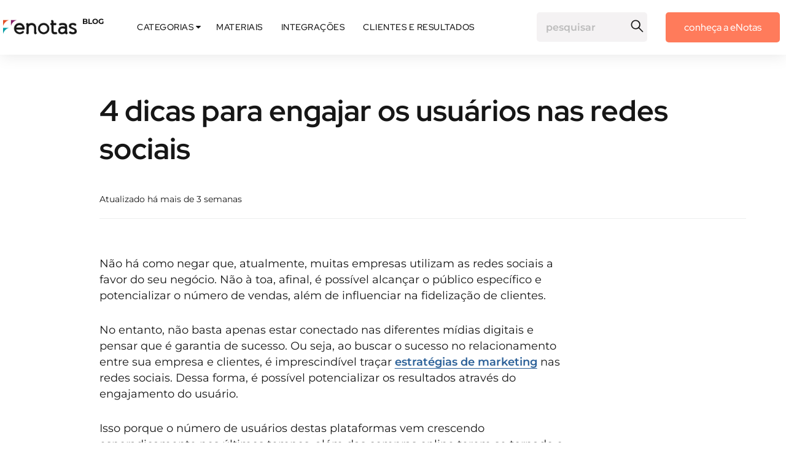

--- FILE ---
content_type: text/html
request_url: https://enotas.com.br/blog/engajar-usuarios-nas-redes-sociais/
body_size: 36845
content:



<!DOCTYPE html>
<html lang="pt-BR">

<head><meta charset="utf-8"><script>if(navigator.userAgent.match(/MSIE|Internet Explorer/i)||navigator.userAgent.match(/Trident\/7\..*?rv:11/i)){var href=document.location.href;if(!href.match(/[?&]nowprocket/)){if(href.indexOf("?")==-1){if(href.indexOf("#")==-1){document.location.href=href+"?nowprocket=1"}else{document.location.href=href.replace("#","?nowprocket=1#")}}else{if(href.indexOf("#")==-1){document.location.href=href+"&nowprocket=1"}else{document.location.href=href.replace("#","&nowprocket=1#")}}}}</script><script>(()=>{class RocketLazyLoadScripts{constructor(){this.v="2.0.3",this.userEvents=["keydown","keyup","mousedown","mouseup","mousemove","mouseover","mouseenter","mouseout","mouseleave","touchmove","touchstart","touchend","touchcancel","wheel","click","dblclick","input","visibilitychange"],this.attributeEvents=["onblur","onclick","oncontextmenu","ondblclick","onfocus","onmousedown","onmouseenter","onmouseleave","onmousemove","onmouseout","onmouseover","onmouseup","onmousewheel","onscroll","onsubmit"]}async t(){this.i(),this.o(),/iP(ad|hone)/.test(navigator.userAgent)&&this.h(),this.u(),this.l(this),this.m(),this.k(this),this.p(this),this._(),await Promise.all([this.R(),this.L()]),this.lastBreath=Date.now(),this.S(this),this.P(),this.D(),this.O(),this.M(),await this.C(this.delayedScripts.normal),await this.C(this.delayedScripts.defer),await this.C(this.delayedScripts.async),this.F("domReady"),await this.T(),await this.j(),await this.I(),this.F("windowLoad"),await this.A(),window.dispatchEvent(new Event("rocket-allScriptsLoaded")),this.everythingLoaded=!0,this.lastTouchEnd&&await new Promise((t=>setTimeout(t,500-Date.now()+this.lastTouchEnd))),this.H(),this.F("all"),this.U(),this.W()}i(){this.CSPIssue=sessionStorage.getItem("rocketCSPIssue"),document.addEventListener("securitypolicyviolation",(t=>{this.CSPIssue||"script-src-elem"!==t.violatedDirective||"data"!==t.blockedURI||(this.CSPIssue=!0,sessionStorage.setItem("rocketCSPIssue",!0))}),{isRocket:!0})}o(){window.addEventListener("pageshow",(t=>{this.persisted=t.persisted,this.realWindowLoadedFired=!0}),{isRocket:!0}),window.addEventListener("pagehide",(()=>{this.onFirstUserAction=null}),{isRocket:!0})}h(){let t;function e(e){t=e}window.addEventListener("touchstart",e,{isRocket:!0}),window.addEventListener("touchend",(function i(o){Math.abs(o.changedTouches[0].pageX-t.changedTouches[0].pageX)<10&&Math.abs(o.changedTouches[0].pageY-t.changedTouches[0].pageY)<10&&o.timeStamp-t.timeStamp<200&&(o.target.dispatchEvent(new PointerEvent("click",{target:o.target,bubbles:!0,cancelable:!0,detail:1})),event.preventDefault(),window.removeEventListener("touchstart",e,{isRocket:!0}),window.removeEventListener("touchend",i,{isRocket:!0}))}),{isRocket:!0})}q(t){this.userActionTriggered||("mousemove"!==t.type||this.firstMousemoveIgnored?"keyup"===t.type||"mouseover"===t.type||"mouseout"===t.type||(this.userActionTriggered=!0,this.onFirstUserAction&&this.onFirstUserAction()):this.firstMousemoveIgnored=!0),"click"===t.type&&t.preventDefault(),this.savedUserEvents.length>0&&(t.stopPropagation(),t.stopImmediatePropagation()),"touchstart"===this.lastEvent&&"touchend"===t.type&&(this.lastTouchEnd=Date.now()),"click"===t.type&&(this.lastTouchEnd=0),this.lastEvent=t.type,this.savedUserEvents.push(t)}u(){this.savedUserEvents=[],this.userEventHandler=this.q.bind(this),this.userEvents.forEach((t=>window.addEventListener(t,this.userEventHandler,{passive:!1,isRocket:!0})))}U(){this.userEvents.forEach((t=>window.removeEventListener(t,this.userEventHandler,{passive:!1,isRocket:!0}))),this.savedUserEvents.forEach((t=>{t.target.dispatchEvent(new window[t.constructor.name](t.type,t))}))}m(){this.eventsMutationObserver=new MutationObserver((t=>{const e="return false";for(const i of t){if("attributes"===i.type){const t=i.target.getAttribute(i.attributeName);t&&t!==e&&(i.target.setAttribute("data-rocket-"+i.attributeName,t),i.target["rocket"+i.attributeName]=new Function("event",t),i.target.setAttribute(i.attributeName,e))}"childList"===i.type&&i.addedNodes.forEach((t=>{if(t.nodeType===Node.ELEMENT_NODE)for(const i of t.attributes)this.attributeEvents.includes(i.name)&&i.value&&""!==i.value&&(t.setAttribute("data-rocket-"+i.name,i.value),t["rocket"+i.name]=new Function("event",i.value),t.setAttribute(i.name,e))}))}})),this.eventsMutationObserver.observe(document,{subtree:!0,childList:!0,attributeFilter:this.attributeEvents})}H(){this.eventsMutationObserver.disconnect(),this.attributeEvents.forEach((t=>{document.querySelectorAll("[data-rocket-"+t+"]").forEach((e=>{e.setAttribute(t,e.getAttribute("data-rocket-"+t)),e.removeAttribute("data-rocket-"+t)}))}))}k(t){Object.defineProperty(HTMLElement.prototype,"onclick",{get(){return this.rocketonclick||null},set(e){this.rocketonclick=e,this.setAttribute(t.everythingLoaded?"onclick":"data-rocket-onclick","this.rocketonclick(event)")}})}S(t){function e(e,i){let o=e[i];e[i]=null,Object.defineProperty(e,i,{get:()=>o,set(s){t.everythingLoaded?o=s:e["rocket"+i]=o=s}})}e(document,"onreadystatechange"),e(window,"onload"),e(window,"onpageshow");try{Object.defineProperty(document,"readyState",{get:()=>t.rocketReadyState,set(e){t.rocketReadyState=e},configurable:!0}),document.readyState="loading"}catch(t){console.log("WPRocket DJE readyState conflict, bypassing")}}l(t){this.originalAddEventListener=EventTarget.prototype.addEventListener,this.originalRemoveEventListener=EventTarget.prototype.removeEventListener,this.savedEventListeners=[],EventTarget.prototype.addEventListener=function(e,i,o){o&&o.isRocket||!t.B(e,this)&&!t.userEvents.includes(e)||t.B(e,this)&&!t.userActionTriggered||e.startsWith("rocket-")||t.everythingLoaded?t.originalAddEventListener.call(this,e,i,o):t.savedEventListeners.push({target:this,remove:!1,type:e,func:i,options:o})},EventTarget.prototype.removeEventListener=function(e,i,o){o&&o.isRocket||!t.B(e,this)&&!t.userEvents.includes(e)||t.B(e,this)&&!t.userActionTriggered||e.startsWith("rocket-")||t.everythingLoaded?t.originalRemoveEventListener.call(this,e,i,o):t.savedEventListeners.push({target:this,remove:!0,type:e,func:i,options:o})}}F(t){"all"===t&&(EventTarget.prototype.addEventListener=this.originalAddEventListener,EventTarget.prototype.removeEventListener=this.originalRemoveEventListener),this.savedEventListeners=this.savedEventListeners.filter((e=>{let i=e.type,o=e.target||window;return"domReady"===t&&"DOMContentLoaded"!==i&&"readystatechange"!==i||("windowLoad"===t&&"load"!==i&&"readystatechange"!==i&&"pageshow"!==i||(this.B(i,o)&&(i="rocket-"+i),e.remove?o.removeEventListener(i,e.func,e.options):o.addEventListener(i,e.func,e.options),!1))}))}p(t){let e;function i(e){return t.everythingLoaded?e:e.split(" ").map((t=>"load"===t||t.startsWith("load.")?"rocket-jquery-load":t)).join(" ")}function o(o){function s(e){const s=o.fn[e];o.fn[e]=o.fn.init.prototype[e]=function(){return this[0]===window&&t.userActionTriggered&&("string"==typeof arguments[0]||arguments[0]instanceof String?arguments[0]=i(arguments[0]):"object"==typeof arguments[0]&&Object.keys(arguments[0]).forEach((t=>{const e=arguments[0][t];delete arguments[0][t],arguments[0][i(t)]=e}))),s.apply(this,arguments),this}}if(o&&o.fn&&!t.allJQueries.includes(o)){const e={DOMContentLoaded:[],"rocket-DOMContentLoaded":[]};for(const t in e)document.addEventListener(t,(()=>{e[t].forEach((t=>t()))}),{isRocket:!0});o.fn.ready=o.fn.init.prototype.ready=function(i){function s(){parseInt(o.fn.jquery)>2?setTimeout((()=>i.bind(document)(o))):i.bind(document)(o)}return t.realDomReadyFired?!t.userActionTriggered||t.fauxDomReadyFired?s():e["rocket-DOMContentLoaded"].push(s):e.DOMContentLoaded.push(s),o([])},s("on"),s("one"),s("off"),t.allJQueries.push(o)}e=o}t.allJQueries=[],o(window.jQuery),Object.defineProperty(window,"jQuery",{get:()=>e,set(t){o(t)}})}P(){const t=new Map;document.write=document.writeln=function(e){const i=document.currentScript,o=document.createRange(),s=i.parentElement;let n=t.get(i);void 0===n&&(n=i.nextSibling,t.set(i,n));const c=document.createDocumentFragment();o.setStart(c,0),c.appendChild(o.createContextualFragment(e)),s.insertBefore(c,n)}}async R(){return new Promise((t=>{this.userActionTriggered?t():this.onFirstUserAction=t}))}async L(){return new Promise((t=>{document.addEventListener("DOMContentLoaded",(()=>{this.realDomReadyFired=!0,t()}),{isRocket:!0})}))}async I(){return this.realWindowLoadedFired?Promise.resolve():new Promise((t=>{window.addEventListener("load",t,{isRocket:!0})}))}M(){this.pendingScripts=[];this.scriptsMutationObserver=new MutationObserver((t=>{for(const e of t)e.addedNodes.forEach((t=>{"SCRIPT"!==t.tagName||t.noModule||t.isWPRocket||this.pendingScripts.push({script:t,promise:new Promise((e=>{const i=()=>{const i=this.pendingScripts.findIndex((e=>e.script===t));i>=0&&this.pendingScripts.splice(i,1),e()};t.addEventListener("load",i,{isRocket:!0}),t.addEventListener("error",i,{isRocket:!0}),setTimeout(i,1e3)}))})}))})),this.scriptsMutationObserver.observe(document,{childList:!0,subtree:!0})}async j(){await this.J(),this.pendingScripts.length?(await this.pendingScripts[0].promise,await this.j()):this.scriptsMutationObserver.disconnect()}D(){this.delayedScripts={normal:[],async:[],defer:[]},document.querySelectorAll("script[type$=rocketlazyloadscript]").forEach((t=>{t.hasAttribute("data-rocket-src")?t.hasAttribute("async")&&!1!==t.async?this.delayedScripts.async.push(t):t.hasAttribute("defer")&&!1!==t.defer||"module"===t.getAttribute("data-rocket-type")?this.delayedScripts.defer.push(t):this.delayedScripts.normal.push(t):this.delayedScripts.normal.push(t)}))}async _(){await this.L();let t=[];document.querySelectorAll("script[type$=rocketlazyloadscript][data-rocket-src]").forEach((e=>{let i=e.getAttribute("data-rocket-src");if(i&&!i.startsWith("data:")){i.startsWith("//")&&(i=location.protocol+i);try{const o=new URL(i).origin;o!==location.origin&&t.push({src:o,crossOrigin:e.crossOrigin||"module"===e.getAttribute("data-rocket-type")})}catch(t){}}})),t=[...new Map(t.map((t=>[JSON.stringify(t),t]))).values()],this.N(t,"preconnect")}async $(t){if(await this.G(),!0!==t.noModule||!("noModule"in HTMLScriptElement.prototype))return new Promise((e=>{let i;function o(){(i||t).setAttribute("data-rocket-status","executed"),e()}try{if(navigator.userAgent.includes("Firefox/")||""===navigator.vendor||this.CSPIssue)i=document.createElement("script"),[...t.attributes].forEach((t=>{let e=t.nodeName;"type"!==e&&("data-rocket-type"===e&&(e="type"),"data-rocket-src"===e&&(e="src"),i.setAttribute(e,t.nodeValue))})),t.text&&(i.text=t.text),t.nonce&&(i.nonce=t.nonce),i.hasAttribute("src")?(i.addEventListener("load",o,{isRocket:!0}),i.addEventListener("error",(()=>{i.setAttribute("data-rocket-status","failed-network"),e()}),{isRocket:!0}),setTimeout((()=>{i.isConnected||e()}),1)):(i.text=t.text,o()),i.isWPRocket=!0,t.parentNode.replaceChild(i,t);else{const i=t.getAttribute("data-rocket-type"),s=t.getAttribute("data-rocket-src");i?(t.type=i,t.removeAttribute("data-rocket-type")):t.removeAttribute("type"),t.addEventListener("load",o,{isRocket:!0}),t.addEventListener("error",(i=>{this.CSPIssue&&i.target.src.startsWith("data:")?(console.log("WPRocket: CSP fallback activated"),t.removeAttribute("src"),this.$(t).then(e)):(t.setAttribute("data-rocket-status","failed-network"),e())}),{isRocket:!0}),s?(t.fetchPriority="high",t.removeAttribute("data-rocket-src"),t.src=s):t.src="data:text/javascript;base64,"+window.btoa(unescape(encodeURIComponent(t.text)))}}catch(i){t.setAttribute("data-rocket-status","failed-transform"),e()}}));t.setAttribute("data-rocket-status","skipped")}async C(t){const e=t.shift();return e?(e.isConnected&&await this.$(e),this.C(t)):Promise.resolve()}O(){this.N([...this.delayedScripts.normal,...this.delayedScripts.defer,...this.delayedScripts.async],"preload")}N(t,e){this.trash=this.trash||[];let i=!0;var o=document.createDocumentFragment();t.forEach((t=>{const s=t.getAttribute&&t.getAttribute("data-rocket-src")||t.src;if(s&&!s.startsWith("data:")){const n=document.createElement("link");n.href=s,n.rel=e,"preconnect"!==e&&(n.as="script",n.fetchPriority=i?"high":"low"),t.getAttribute&&"module"===t.getAttribute("data-rocket-type")&&(n.crossOrigin=!0),t.crossOrigin&&(n.crossOrigin=t.crossOrigin),t.integrity&&(n.integrity=t.integrity),t.nonce&&(n.nonce=t.nonce),o.appendChild(n),this.trash.push(n),i=!1}})),document.head.appendChild(o)}W(){this.trash.forEach((t=>t.remove()))}async T(){try{document.readyState="interactive"}catch(t){}this.fauxDomReadyFired=!0;try{await this.G(),document.dispatchEvent(new Event("rocket-readystatechange")),await this.G(),document.rocketonreadystatechange&&document.rocketonreadystatechange(),await this.G(),document.dispatchEvent(new Event("rocket-DOMContentLoaded")),await this.G(),window.dispatchEvent(new Event("rocket-DOMContentLoaded"))}catch(t){console.error(t)}}async A(){try{document.readyState="complete"}catch(t){}try{await this.G(),document.dispatchEvent(new Event("rocket-readystatechange")),await this.G(),document.rocketonreadystatechange&&document.rocketonreadystatechange(),await this.G(),window.dispatchEvent(new Event("rocket-load")),await this.G(),window.rocketonload&&window.rocketonload(),await this.G(),this.allJQueries.forEach((t=>t(window).trigger("rocket-jquery-load"))),await this.G();const t=new Event("rocket-pageshow");t.persisted=this.persisted,window.dispatchEvent(t),await this.G(),window.rocketonpageshow&&window.rocketonpageshow({persisted:this.persisted})}catch(t){console.error(t)}}async G(){Date.now()-this.lastBreath>45&&(await this.J(),this.lastBreath=Date.now())}async J(){return document.hidden?new Promise((t=>setTimeout(t))):new Promise((t=>requestAnimationFrame(t)))}B(t,e){return e===document&&"readystatechange"===t||(e===document&&"DOMContentLoaded"===t||(e===window&&"DOMContentLoaded"===t||(e===window&&"load"===t||e===window&&"pageshow"===t)))}static run(){(new RocketLazyLoadScripts).t()}}RocketLazyLoadScripts.run()})();</script>
  
  
  
  <title>4 dicas para engajar os usuários nas redes sociais</title>
<link crossorigin data-rocket-preload as="font" href="https://cdnjs.cloudflare.com/ajax/libs/font-awesome/6.5.0/webfonts/fa-brands-400.woff2" rel="preload">
<link crossorigin data-rocket-preload as="font" href="https://cdnjs.cloudflare.com/ajax/libs/font-awesome/6.5.0/webfonts/fa-solid-900.woff2" rel="preload">
<link crossorigin data-rocket-preload as="font" href="https://cdnjs.cloudflare.com/ajax/libs/font-awesome/4.7.0/fonts/fontawesome-webfont.woff2?v=4.7.0" rel="preload">
<link crossorigin data-rocket-preload as="font" href="https://fonts.gstatic.com/s/montserrat/v30/JTUSjIg1_i6t8kCHKm459Wlhyw.woff2" rel="preload">
<link crossorigin data-rocket-preload as="font" href="https://fonts.gstatic.com/s/redhatdisplay/v20/8vIh7wUr0m80wwYf0QCXZzYzUoTg-CSvZX4Vlf1fe6TVmgsD-l-Y.woff2" rel="preload">
<link crossorigin data-rocket-preload as="font" href="https://fonts.gstatic.com/s/redhatdisplay/v20/8vIQ7wUr0m80wwYf0QCXZzYzUoTg_T6h.woff2" rel="preload">
<link crossorigin data-rocket-preload as="font" href="https://enotas.com.br/blog/wp-content/themes/enotas-5.0/ativos/fonts/icones-blog.woff2?v=4" rel="preload">
<style id="wpr-usedcss">.fa{font-family:var(--fa-style-family,"Font Awesome 6 Free");font-weight:var(--fa-style,900)}.fa,.fas{-moz-osx-font-smoothing:grayscale;-webkit-font-smoothing:antialiased;display:var(--fa-display,inline-block);font-style:normal;font-variant:normal;line-height:1;text-rendering:auto}.fas{font-family:"Font Awesome 6 Free"}:root{--fa-style-family-brands:"Font Awesome 6 Brands";--fa-font-brands:normal 400 1em/1 "Font Awesome 6 Brands"}@font-face{font-family:"Font Awesome 6 Brands";font-style:normal;font-weight:400;font-display:swap;src:url(https://cdnjs.cloudflare.com/ajax/libs/font-awesome/6.5.0/webfonts/fa-brands-400.woff2) format("woff2"),url(https://cdnjs.cloudflare.com/ajax/libs/font-awesome/6.5.0/webfonts/fa-brands-400.ttf) format("truetype")}:root{--fa-font-regular:normal 400 1em/1 "Font Awesome 6 Free"}:root{--fa-style-family-classic:"Font Awesome 6 Free";--fa-font-solid:normal 900 1em/1 "Font Awesome 6 Free"}@font-face{font-family:"Font Awesome 6 Free";font-style:normal;font-weight:900;font-display:swap;src:url(https://cdnjs.cloudflare.com/ajax/libs/font-awesome/6.5.0/webfonts/fa-solid-900.woff2) format("woff2"),url(https://cdnjs.cloudflare.com/ajax/libs/font-awesome/6.5.0/webfonts/fa-solid-900.ttf) format("truetype")}.fas{font-weight:900}@font-face{font-family:"Font Awesome 5 Brands";font-display:swap;font-weight:400;src:url(https://cdnjs.cloudflare.com/ajax/libs/font-awesome/6.5.0/webfonts/fa-brands-400.woff2) format("woff2"),url(https://cdnjs.cloudflare.com/ajax/libs/font-awesome/6.5.0/webfonts/fa-brands-400.ttf) format("truetype")}@font-face{font-family:"Font Awesome 5 Free";font-display:swap;font-weight:900;src:url(https://cdnjs.cloudflare.com/ajax/libs/font-awesome/6.5.0/webfonts/fa-solid-900.woff2) format("woff2"),url(https://cdnjs.cloudflare.com/ajax/libs/font-awesome/6.5.0/webfonts/fa-solid-900.ttf) format("truetype")}@font-face{font-family:FontAwesome;font-display:swap;src:url(https://cdnjs.cloudflare.com/ajax/libs/font-awesome/6.5.0/webfonts/fa-solid-900.woff2) format("woff2"),url(https://cdnjs.cloudflare.com/ajax/libs/font-awesome/6.5.0/webfonts/fa-solid-900.ttf) format("truetype")}@font-face{font-family:FontAwesome;font-display:swap;src:url(https://cdnjs.cloudflare.com/ajax/libs/font-awesome/6.5.0/webfonts/fa-brands-400.woff2) format("woff2"),url(https://cdnjs.cloudflare.com/ajax/libs/font-awesome/6.5.0/webfonts/fa-brands-400.ttf) format("truetype")}@font-face{font-display:swap;font-family:FontAwesome;src:url('https://cdnjs.cloudflare.com/ajax/libs/font-awesome/4.7.0/fonts/fontawesome-webfont.eot?v=4.7.0');src:url('https://cdnjs.cloudflare.com/ajax/libs/font-awesome/4.7.0/fonts/fontawesome-webfont.eot?#iefix&v=4.7.0') format('embedded-opentype'),url('https://cdnjs.cloudflare.com/ajax/libs/font-awesome/4.7.0/fonts/fontawesome-webfont.woff2?v=4.7.0') format('woff2'),url('https://cdnjs.cloudflare.com/ajax/libs/font-awesome/4.7.0/fonts/fontawesome-webfont.woff?v=4.7.0') format('woff'),url('https://cdnjs.cloudflare.com/ajax/libs/font-awesome/4.7.0/fonts/fontawesome-webfont.ttf?v=4.7.0') format('truetype'),url('https://cdnjs.cloudflare.com/ajax/libs/font-awesome/4.7.0/fonts/fontawesome-webfont.svg?v=4.7.0#fontawesomeregular') format('svg');font-weight:400;font-style:normal}.fa{display:inline-block;font:14px/1 FontAwesome;font-size:inherit;text-rendering:auto;-webkit-font-smoothing:antialiased;-moz-osx-font-smoothing:grayscale}.fa-chevron-up:before{content:"\f077"}.fa-chevron-down:before{content:"\f078"}.fa-caret-down:before{content:"\f0d7"}.dropdown{float:left;overflow:hidden;margin-right:10px;text-transform:uppercase}.dropbtn a{font-family:"Red Hat Display",sans-serif!important;font-weight:500!important}.dropdown .dropbtn{font-family:"Red Hat Display",sans-serif!important;letter-spacing:.5px!important;font-weight:500!important;color:#161616!important;font-size:14px;border:none;outline:0;background-color:inherit;border-radius:5px}.dropdown:hover .dropbtn{color:#ff7b5b!important;border-radius:5px}.dropdown:hover .dropbtn .fa{color:#ff7b5b!important}.dropdown-content{display:none;position:absolute;background-color:#f9f9f9;min-width:170px;box-shadow:0 8px 16px 0 rgba(0,0,0,.2);z-index:1}.dropdown-content a{font-family:"Red Hat Display",sans-serif!important;letter-spacing:.5px!important;font-weight:500!important;color:#161616!important;float:none;padding:12px 16px;text-decoration:none;display:block;text-align:left}.dropdown-content a:hover{background-color:#ddd}.dropdown:hover .dropdown-content{display:block}.btn-primary-nossas-solucoes{font-family:"Red Hat Display",sans-serif!important;font-weight:500!important;border-radius:5px;background-color:#ff7b5b!important;color:#ffff;font-size:16px!important}.btn-primary-nossas-solucoes:hover{transition:all .3s ease-in-out;background-color:#bf5c44!important;cursor:pointer}.btn-primary-nossas-solucoes a{color:#ffff}@media only screen and (max-width:360px){.btn-primary-nossas-solucoes{font-family:"Red Hat Display",sans-serif!important;font-size:2px!important;line-height:11px;margin-top:6px}.btn-primary-nossas-solucoes a{font-size:16px!important}}@media only screen and (max-width:768px){.block-m{display:block!important}.btn-primary-nossas-solucoes{font-family:"Red Hat Display",sans-serif!important;font-size:16px!important;line-height:16px;margin-top:6px;width:100%}}@media only screen and (min-width:768.1px){.none-d{display:none!important}.btn-primary-nossas-solucoes{background-color:#ff7b5b!important;color:#ffff;margin-top:2px;width:75%;margin-left:-2px!important}}.cb-1{color:#fff!important}.cc-1{color:#161616!important}.bgb-5{background-color:#edeeef}.bgc-1{background-color:#161616}.bcb-5{border-color:#edeeef!important}.bcc-1{border-color:#161616!important}.efeito-all{-webkit-transition:none;-moz-transition:none;transition:all}.efeito-200ms{-webkit-transition-duration:.2s;-moz-transition-duration:.2s;transition-duration:.2s}.efeito-300ms{-webkit-transition-duration:.3s;-moz-transition-duration:.3s;transition-duration:.3s}.efeito-400ms{-webkit-transition-duration:.4s;-moz-transition-duration:.4s;transition-duration:.4s}.efeito-ease{-webkit-transition-timing-function:ease;-moz-transition-timing-function:ease;transition-timing-function:ease}.efeito-cubic-quart-out{-webkit-transition-timing-function:cubic-bezier(0.26,1,0.48,1);-moz-transition-timing-function:cubic-bezier(0.26,1,0.48,1);transition-timing-function:cubic-bezier(0.26,1,0.48,1)}.opacidade-0{opacity:0}.opacidade-1{opacity:1}.no-padding{padding:initial!important}.mt-1x{margin-top:5px}.mt-5x{margin-top:25px}.mt-8x{margin-top:40px}.mt-10x{margin-top:50px}.mt-20x{margin-top:100px}.mt-35x{margin-top:175px}.mx-1x{margin-right:5px}.mr-2x{margin-right:10px}.mb-2x{margin-bottom:10px}.ml-auto{margin-left:auto}.ml-1x,.mx-1x{margin-left:5px}.ml-2x{margin-left:10px}.pt-1x{padding-top:5px}.py-2x{padding-top:10px}.pt-4x,.py-4x{padding-top:20px}.py-6x{padding-top:30px}.py-7x{padding-top:35px}.py-10x{padding-top:50px}.pt-12x{padding-top:60px}.px-3x{padding-right:15px}.px-4x{padding-right:20px}.pb-2x,.py-2x{padding-bottom:10px}.pb-4x,.py-4x{padding-bottom:20px}.py-6x{padding-bottom:30px}.py-10x{padding-bottom:50px}.pl-3x,.px-3x{padding-left:15px}.px-4x{padding-left:20px}@media only screen and (max-width:768px){.no-padding-x-m{padding-left:initial!important;padding-right:initial!important}.mt-4x-m{margin-top:20px}.mt-6x-m{margin-top:30px}.mt-9x-m{margin-top:45px}.mt-10x-m{margin-top:50px}.mt-15x-m{margin-top:75px}.mt-20x-m{margin-top:100px}.mb-9x-m{margin-bottom:45px}.py-2x-m{padding-top:10px}.py-3x-m{padding-top:15px}.pt-6x-m{padding-top:30px}.px-2x-m{padding-right:10px}.pb-1x-m{padding-bottom:5px}.py-2x-m{padding-bottom:10px}.py-3x-m{padding-bottom:15px}.px-2x-m{padding-left:10px}}:root{font-size:16px}body,html{height:100%;width:100vw;max-width:100vw;margin:0;padding:0;left:0;top:0;font-size:100%;scroll-behavior:smooth;-webkit-overflow-scrolling:touch}body{background-color:#fff;overflow-x:hidden}body,button,input,select,textarea{font-synthesis:none;-webkit-font-smoothing:antialiased;-moz-osx-font-smoothing:grayscale;direction:ltr}*{box-sizing:border-box;-moz-box-sizing:border-box;-webkit-box-sizing:border-box;margin:0;padding:0;-webkit-tap-highlight-color:transparent;font-family:inherit;font-size:inherit;line-height:inherit}section{width:100%}a{color:#1f2123}a:active,a:focus,a:hover,button:active,button:focus,button:hover,input:focus,select:focus,textarea:focus{outline:0}::selection{background:#8cb196;color:#1f2123}img{-webkit-touch-callout:none;-webkit-user-select:none;-khtml-user-select:none;-moz-user-select:none;-ms-user-select:none;user-select:none}img{border-style:none}img,video{max-width:100%}.lozad{opacity:0;-webkit-transition:.2s ease-out;-moz-transition:.2s ease-out;transition:all .2s ease-out}.fade:not(.not-fade){opacity:1!important}.left{text-align:left;margin-left:0}.right{text-align:right;margin-right:0}.center{text-align:center;margin-left:auto;margin-right:auto;justify-content:center}.none{display:none}.block{display:block}.inline-block{display:inline-block}.flex{display:flex}.inline-flex{display:inline-flex}.table{display:table}.wrap{flex-wrap:wrap}.absolute{position:absolute}.relative{position:relative}.fixed{position:fixed}.static{position:static}.sticky{position:-webkit-sticky;position:sticky}.z-300{z-index:300}.z-500{z-index:500}.container{width:100%;max-width:1160px;margin:auto}.row{display:flex;flex-wrap:wrap;width:100%}.col-10,.col-11,.col-12,.col-2,.col-3,.col-6,.col-8{padding-left:5px;padding-right:5px}.col-2{width:16.6666666666%}.col-3{width:24.9999999999%}.col-6{width:49.9999999998%}.col-8{width:66.6666666664%}.col-10{width:83.333333333%}.col-11{width:91.6666666663%}.col-12{width:100%}@media only screen and (max-width:320px){.col-12,.col-12-m,.col-4-m,.col-6-m{padding-left:10px;padding-right:10px}}@media only screen and (max-width:768px){.left-m{text-align:left;margin-left:0}.center-m{text-align:center;margin-left:auto;margin-right:auto;justify-content:center}.none-m{display:none}.block-m{display:block}.order-1-m{order:1}.order-2-m{order:2}.absolute-m{position:absolute}.relative-m{position:relative}.row{padding-left:initial;padding-right:initial}.col-12-m,.col-4-m,.col-6-m{padding-left:20px;padding-right:20px}.col-4-m{width:33.3333333332%}.col-6-m{width:49.9999999998%}.col-12-m{width:100%}}@media only screen and (min-width:769px) and (max-width:991px){.col-6-t{width:49.9999999998%}}@media only screen and (min-width:992px) and (max-width:1199px){.none-d{display:none}}@media only screen and (min-width:1400px){.container{max-width:1280px}}h1,h2,h3,h4,h5,h6{font-family:"Red Hat Display",sans-serif;color:#161616;font-weight:700}.h,.h2,.h3,.h4,.h6{font-family:"Red Hat Display",sans-serif;font-weight:700}h1{font-size:64px;line-height:80px}.h2,h2{font-size:48px;line-height:62px}.h3,h3{font-size:32px;line-height:42px}.h4,h4{font-size:24px;line-height:32px}h5{font-size:18px;line-height:24px}.h6,h6{font-size:14px;line-height:19px}.p,.pp,a,i,li,p,select,span,ul{font-family:Montserrat,sans-serif;color:#161616;font-weight:400}.p,p{font-size:18px;line-height:26px}.pp{font-size:14px;line-height:22px}a{cursor:pointer;text-decoration:none}ul{padding:0;margin:0}li{list-style:none}.fw400{font-weight:400}.fw500{font-weight:500}.fw600{font-weight:600}.fw700{font-weight:700}.regular{font-weight:400}.italic{font-style:italic}.uppercase{text-transform:uppercase}.underline{text-decoration:underline}.pointer{cursor:pointer}@media only screen and (max-width:768px){.h3-m{font-size:32px;line-height:40px}}img:is([sizes=auto i],[sizes^="auto," i]){contain-intrinsic-size:3000px 1500px}img.emoji{display:inline!important;border:none!important;box-shadow:none!important;height:1em!important;width:1em!important;margin:0 .07em!important;vertical-align:-.1em!important;background:0 0!important;padding:0!important}:root{--wp--preset--aspect-ratio--square:1;--wp--preset--aspect-ratio--4-3:4/3;--wp--preset--aspect-ratio--3-4:3/4;--wp--preset--aspect-ratio--3-2:3/2;--wp--preset--aspect-ratio--2-3:2/3;--wp--preset--aspect-ratio--16-9:16/9;--wp--preset--aspect-ratio--9-16:9/16;--wp--preset--color--black:#000000;--wp--preset--color--cyan-bluish-gray:#abb8c3;--wp--preset--color--white:#ffffff;--wp--preset--color--pale-pink:#f78da7;--wp--preset--color--vivid-red:#cf2e2e;--wp--preset--color--luminous-vivid-orange:#ff6900;--wp--preset--color--luminous-vivid-amber:#fcb900;--wp--preset--color--light-green-cyan:#7bdcb5;--wp--preset--color--vivid-green-cyan:#00d084;--wp--preset--color--pale-cyan-blue:#8ed1fc;--wp--preset--color--vivid-cyan-blue:#0693e3;--wp--preset--color--vivid-purple:#9b51e0;--wp--preset--gradient--vivid-cyan-blue-to-vivid-purple:linear-gradient(135deg,rgba(6, 147, 227, 1) 0%,rgb(155, 81, 224) 100%);--wp--preset--gradient--light-green-cyan-to-vivid-green-cyan:linear-gradient(135deg,rgb(122, 220, 180) 0%,rgb(0, 208, 130) 100%);--wp--preset--gradient--luminous-vivid-amber-to-luminous-vivid-orange:linear-gradient(135deg,rgba(252, 185, 0, 1) 0%,rgba(255, 105, 0, 1) 100%);--wp--preset--gradient--luminous-vivid-orange-to-vivid-red:linear-gradient(135deg,rgba(255, 105, 0, 1) 0%,rgb(207, 46, 46) 100%);--wp--preset--gradient--very-light-gray-to-cyan-bluish-gray:linear-gradient(135deg,rgb(238, 238, 238) 0%,rgb(169, 184, 195) 100%);--wp--preset--gradient--cool-to-warm-spectrum:linear-gradient(135deg,rgb(74, 234, 220) 0%,rgb(151, 120, 209) 20%,rgb(207, 42, 186) 40%,rgb(238, 44, 130) 60%,rgb(251, 105, 98) 80%,rgb(254, 248, 76) 100%);--wp--preset--gradient--blush-light-purple:linear-gradient(135deg,rgb(255, 206, 236) 0%,rgb(152, 150, 240) 100%);--wp--preset--gradient--blush-bordeaux:linear-gradient(135deg,rgb(254, 205, 165) 0%,rgb(254, 45, 45) 50%,rgb(107, 0, 62) 100%);--wp--preset--gradient--luminous-dusk:linear-gradient(135deg,rgb(255, 203, 112) 0%,rgb(199, 81, 192) 50%,rgb(65, 88, 208) 100%);--wp--preset--gradient--pale-ocean:linear-gradient(135deg,rgb(255, 245, 203) 0%,rgb(182, 227, 212) 50%,rgb(51, 167, 181) 100%);--wp--preset--gradient--electric-grass:linear-gradient(135deg,rgb(202, 248, 128) 0%,rgb(113, 206, 126) 100%);--wp--preset--gradient--midnight:linear-gradient(135deg,rgb(2, 3, 129) 0%,rgb(40, 116, 252) 100%);--wp--preset--font-size--small:13px;--wp--preset--font-size--medium:20px;--wp--preset--font-size--large:36px;--wp--preset--font-size--x-large:42px;--wp--preset--spacing--20:0.44rem;--wp--preset--spacing--30:0.67rem;--wp--preset--spacing--40:1rem;--wp--preset--spacing--50:1.5rem;--wp--preset--spacing--60:2.25rem;--wp--preset--spacing--70:3.38rem;--wp--preset--spacing--80:5.06rem;--wp--preset--shadow--natural:6px 6px 9px rgba(0, 0, 0, .2);--wp--preset--shadow--deep:12px 12px 50px rgba(0, 0, 0, .4);--wp--preset--shadow--sharp:6px 6px 0px rgba(0, 0, 0, .2);--wp--preset--shadow--outlined:6px 6px 0px -3px rgba(255, 255, 255, 1),6px 6px rgba(0, 0, 0, 1);--wp--preset--shadow--crisp:6px 6px 0px rgba(0, 0, 0, 1)}:where(.is-layout-flex){gap:.5em}:where(.is-layout-grid){gap:.5em}:where(.wp-block-post-template.is-layout-flex){gap:1.25em}:where(.wp-block-post-template.is-layout-grid){gap:1.25em}:where(.wp-block-columns.is-layout-flex){gap:2em}:where(.wp-block-columns.is-layout-grid){gap:2em}:root :where(.wp-block-pullquote){font-size:1.5em;line-height:1.6}body .tl-style article{margin-bottom:0;margin-top:0;padding-top:0}body .thrv_wrapper.thrv-leads-slide-in{margin:0}#tve_editor:after{content:"";display:block;clear:both;visibility:hidden;line-height:0;height:0}.tl-style .tve_p_lb_content{overflow:visible}body .tve_p_lb_content #tve_editor .tve_p_lb_control{padding:15px 0 40px}.tve-leads-ribbon{left:0;min-height:20px;position:fixed;right:0;top:0;z-index:-1}.tve-leads-ribbon #tve_editor{padding:0}.tve-leads-ribbon.tve-leads-triggered{z-index:999991}.tve-leads-ribbon .thrv-ribbon{background-color:#c6efcd;box-shadow:0 1px 1px rgba(0,0,0,.3);padding:10px 0;margin:0}.tve-leads-ribbon .tve-ribbon-close{position:absolute;top:50%;right:2%;transform:translateY(-50%);font-size:30px;line-height:23px;color:#fff;border:1px solid;display:block;text-align:center;text-decoration:none;border-radius:22px;width:30px;height:30px;z-index:100}.tve-leads-slide-in .thrv-leads-slide-in{padding:20px;background-color:#dedede;max-width:800px;position:relative;z-index:999}.tve-leads-slide-in .tve-leads-close{position:absolute;top:-20px;right:-20px;display:block;width:20px;height:20px;line-height:18px;text-align:center;border:1px solid;background:#000;color:#fff;text-decoration:none;font-size:12px;transition:.1s;border-radius:22px;z-index:1}.tve-leads-slide-in .tve-leads-close:hover{transform:scale(1.1)}.tve-leads-widget{position:relative;z-index:0}.tve-leads-screen-filler{position:fixed;top:0;left:0;bottom:0;right:0;z-index:999999}@media only screen and (max-width:940px){body .tve-leads-slide-in{margin:auto 0;top:0;bottom:0}}.tve_content_lock.tve_lead_lock.tve_lock_blur{margin-bottom:20px;position:relative;padding:50px 0}.tve_content_lock.tve_lead_lock.tve_lock_blur .tve_lead_lock_shortcode{z-index:1;position:relative}.tve_lead_locked_overlay{display:block;height:100%;position:absolute;width:100%}.tve-l-open .tve_p_lb_content.tve-leads-triggered{transform:scale(1);transition:none}.tve-tl-anim{transition:all .3s ease-out;opacity:0}.tve-tl-anim.tve-leads-triggered{opacity:1;transition:all .3s ease-out}.tve-leads-widget.tve-tl-anim{transition:all .3s ease-out;opacity:0;height:0}.tve-leads-widget.tve-tl-anim.tve-leads-triggered{opacity:1;height:auto;transition:all .3s ease-out}@-webkit-keyframes tl-slip-top{50%{-webkit-transform:rotateX(5deg);-webkit-animation-timing-function:ease-out}}@-moz-keyframes tl-slip-top{50%{-moz-transform:rotateX(5deg);-moz-animation-timing-function:ease-out}}@keyframes tl-slip-top{50%{transform:rotateX(5deg);animation-timing-function:ease-out}}html.tve-sl-open{min-height:100%}html.tve-sl-open.stl-anim-slip_from_top{-webkit-perspective:900px;-moz-perspective:900px;perspective:900px;background:#000;margin-top:0!important}html.tve-sl-open.stl-anim-slip_from_top body{animation:.5s ease-in forwards tl-slip-top;transform-origin:50% 100%;transform-style:preserve-3d}html.tve-l-open{min-height:100%}body.tve-o-hidden.tve-hide-overflow.tve-l-open,html.tve-o-hidden.tve-hide-overflow.tve-l-open{overflow:hidden;height:auto!important}body.tve-so-hidden.tve-sl-open.tve-s-hide-overflow,html.tve-so-hidden.tve-sl-open.tve-s-hide-overflow{overflow:hidden;height:auto!important}@supports(-webkit-overflow-scrolling:touch){.tve-leads-screen-filler{position:absolute}body.tve-so-hidden.tve-sl-open.tve-s-hide-overflow,html.tve-so-hidden.tve-sl-open.tve-s-hide-overflow{height:0!important}}.tve-leads-two-step-trigger{cursor:pointer}.tve-leads-ribbon{top:0}.tve-leads-slide-in{position:fixed}.tve-leads-slide-in.tve-lb{background-color:rgba(0,0,0,.8);box-sizing:border-box;padding:10px;width:100%;margin:auto 0;top:0;bottom:0}.tve-leads-slide-in.tve-lb .thrv-leads-slide-in{float:none;margin:0 auto}.tve-leads-slide-in.tve-lb.tve-tl-anim{transition:all .5s ease-in-out;transform:scale(.3)}.tve-leads-slide-in.tve-lb.tve-tl-anim.tve-leads-triggered{transition:all .5s ease-in-out;transform:scale(1)}.tve-leads-slide-in.tve-leads-triggered{z-index:999992}@media(max-width:782px){body .tve-leads-slide-in.tve-tl-anim{transition:all .5s ease-in-out;transform:scale(.3)}body .tve-leads-slide-in.tve-tl-anim.tve-leads-triggered{transition:all .5s ease-in-out;transform:scale(1)}.tve-leads-slide-in{background-color:rgba(0,0,0,.8);box-sizing:border-box;padding:10px;width:100%}.tve-leads-slide-in .thrv-leads-slide-in{float:none;margin:0 auto}}.tve-leads-in-content.tve-leads-triggered,.tve-leads-post-footer.tve-leads-triggered,.tve-leads-shortcode.tve-leads-triggered{max-height:none;opacity:1;transition:all .5s ease-in-out}.tve-leads-screen-filler.tve_lb_closing .tve_p_lb_overlay{opacity:0!important;transition:opacity .3s ease-out!important}.tve-tl-gr-anim{transition:margin-top .6s linear}.thrv-greedy-ribbon.thrv_wrapper{box-sizing:border-box;padding-bottom:100px;min-height:100vh;margin:0}#tve-lg-error-container{filter:blur(0px)}.tl-preload-form{min-height:var(--tl-form-height-d);position:relative;display:block;background:rgba(153,162,165,.1);overflow:hidden}@keyframes shimmer{100%{transform:translateX(100%)}}.tl-preload-form::after{position:absolute;top:0;right:0;bottom:0;left:0;transform:translateX(-100%);background-image:linear-gradient(90deg,rgba(255,255,255,0) 0,rgba(255,255,255,.2) 20%,rgba(255,255,255,.5) 60%,rgba(255,255,255,0));animation:2s infinite shimmer;content:""}.tl-preload-form .tl-preload-form,.tl-preload-form :not(span){display:none}@media(max-width:1023px){.tl-preload-form{min-height:var(--tl-form-height-t)}}@media(max-width:767px){.tl-preload-form{min-height:var(--tl-form-height-m)}}:root{--tcb-color-0:rgb(255, 255, 255);--tcb-color-0-h:0;--tcb-color-0-s:0%;--tcb-color-0-l:100%;--tcb-color-0-a:1;--tcb-color-1:rgb(255, 255, 255);--tcb-color-1-h:0;--tcb-color-1-s:0%;--tcb-color-1-l:100%;--tcb-color-1-a:1;--tcb-color-2:rgb(22, 22, 22);--tcb-color-2-h:0;--tcb-color-2-s:0%;--tcb-color-2-l:8%;--tcb-color-2-a:1;--tcb-color-3:rgb(255, 255, 255);--tcb-color-3-h:0;--tcb-color-3-s:0%;--tcb-color-3-l:100%;--tcb-color-3-a:1;--tcb-color-4:rgb(0, 101, 241);--tcb-color-4-h:214;--tcb-color-4-s:100%;--tcb-color-4-l:47%;--tcb-color-4-a:1;--tcb-color-5:rgb(0, 101, 241);--tcb-color-5-h:214;--tcb-color-5-s:100%;--tcb-color-5-l:47%;--tcb-color-5-a:1;--tcb-color-6:rgb(0, 101, 241);--tcb-color-6-h:214;--tcb-color-6-s:100%;--tcb-color-6-l:47%;--tcb-color-6-a:1;--tcb-color-7:rgb(0, 101, 241);--tcb-color-7-h:214;--tcb-color-7-s:100%;--tcb-color-7-l:47%;--tcb-color-7-a:1;--tcb-color-8:rgba(0, 0, 0, .5);--tcb-color-8-h:0;--tcb-color-8-s:0%;--tcb-color-8-l:0%;--tcb-color-8-a:0.5;--tcb-color-9:rgb(22, 22, 22);--tcb-color-9-h:0;--tcb-color-9-s:0%;--tcb-color-9-l:8%;--tcb-color-9-a:1;--tcb-color-10:rgb(139, 139, 139);--tcb-color-10-h:0;--tcb-color-10-s:0%;--tcb-color-10-l:54%;--tcb-color-10-a:1;--tcb-color-11:rgb(87, 185, 175);--tcb-color-11-h:173;--tcb-color-11-s:41%;--tcb-color-11-l:53%;--tcb-color-11-a:1;--tcb-background-author-image:url(https://secure.gravatar.com/avatar/03231749c5ef791633ece39c286256c8?s=256&d=mm&r=g);--tcb-background-user-image:url(https://enotas.com.br/blog/engajar-usuarios-nas-redes-sociais/);--tcb-background-featured-image-thumbnail:url(https://enotas.com.br/blog/wp-content/uploads/2021/08/engajar-usuarios-nas-redes-sociais-scaled.jpg)}@media (min-width:300px){.tcb-plain-text{color:#000;background-color:rgba(0,0,0,0);font-family:"Times New Roman";font-size:16px;font-weight:400;font-style:normal;margin:0;padding-top:0;padding-bottom:0;text-decoration:none solid rgb(0,0,0);text-transform:none;border-left:0 #000;--tcb-applied-color: }.tcb-style-wrap h2{color:#161616;background-color:rgba(0,0,0,0);font-family:"red hat display",sans-serif;font-size:48px;font-weight:700;font-style:normal;margin:0 0 40px;padding-top:40px;padding-bottom:0;text-decoration:none solid rgb(22,22,22);text-transform:none;border-left:0 #161616;--tcb-applied-color: }.tcb-style-wrap h3{color:#161616;background-color:rgba(0,0,0,0);font-family:"red hat display",sans-serif;font-size:32px;font-weight:700;font-style:normal;margin:0;padding-top:0;padding-bottom:0;text-decoration:none solid rgb(22,22,22);text-transform:none;border-left:0 #161616;--tcb-applied-color: ;margin-bottom:0;margin-top:0}}@media (max-width:1023px){.tcb-style-wrap h3{font-size:24px;line-height:24px}}@font-face{font-display:swap;font-family:Montserrat;font-style:normal;font-weight:300;src:url(https://fonts.gstatic.com/s/montserrat/v30/JTUSjIg1_i6t8kCHKm459Wlhyw.woff2) format('woff2');unicode-range:U+0000-00FF,U+0131,U+0152-0153,U+02BB-02BC,U+02C6,U+02DA,U+02DC,U+0304,U+0308,U+0329,U+2000-206F,U+20AC,U+2122,U+2191,U+2193,U+2212,U+2215,U+FEFF,U+FFFD}@font-face{font-display:swap;font-family:Montserrat;font-style:normal;font-weight:400;src:url(https://fonts.gstatic.com/s/montserrat/v30/JTUSjIg1_i6t8kCHKm459Wlhyw.woff2) format('woff2');unicode-range:U+0000-00FF,U+0131,U+0152-0153,U+02BB-02BC,U+02C6,U+02DA,U+02DC,U+0304,U+0308,U+0329,U+2000-206F,U+20AC,U+2122,U+2191,U+2193,U+2212,U+2215,U+FEFF,U+FFFD}@font-face{font-display:swap;font-family:Montserrat;font-style:normal;font-weight:600;src:url(https://fonts.gstatic.com/s/montserrat/v30/JTUSjIg1_i6t8kCHKm459Wlhyw.woff2) format('woff2');unicode-range:U+0000-00FF,U+0131,U+0152-0153,U+02BB-02BC,U+02C6,U+02DA,U+02DC,U+0304,U+0308,U+0329,U+2000-206F,U+20AC,U+2122,U+2191,U+2193,U+2212,U+2215,U+FEFF,U+FFFD}@font-face{font-display:swap;font-family:Montserrat;font-style:normal;font-weight:700;src:url(https://fonts.gstatic.com/s/montserrat/v30/JTUSjIg1_i6t8kCHKm459Wlhyw.woff2) format('woff2');unicode-range:U+0000-00FF,U+0131,U+0152-0153,U+02BB-02BC,U+02C6,U+02DA,U+02DC,U+0304,U+0308,U+0329,U+2000-206F,U+20AC,U+2122,U+2191,U+2193,U+2212,U+2215,U+FEFF,U+FFFD}@font-face{font-display:swap;font-family:'Red Hat Display';font-style:italic;font-weight:400;src:url(https://fonts.gstatic.com/s/redhatdisplay/v20/8vIh7wUr0m80wwYf0QCXZzYzUoTg-CSvZX4Vlf1fe6TVmgsD-l-Y.woff2) format('woff2');unicode-range:U+0000-00FF,U+0131,U+0152-0153,U+02BB-02BC,U+02C6,U+02DA,U+02DC,U+0304,U+0308,U+0329,U+2000-206F,U+20AC,U+2122,U+2191,U+2193,U+2212,U+2215,U+FEFF,U+FFFD}@font-face{font-display:swap;font-family:'Red Hat Display';font-style:normal;font-weight:400;src:url(https://fonts.gstatic.com/s/redhatdisplay/v20/8vIQ7wUr0m80wwYf0QCXZzYzUoTg_T6h.woff2) format('woff2');unicode-range:U+0000-00FF,U+0131,U+0152-0153,U+02BB-02BC,U+02C6,U+02DA,U+02DC,U+0304,U+0308,U+0329,U+2000-206F,U+20AC,U+2122,U+2191,U+2193,U+2212,U+2215,U+FEFF,U+FFFD}@font-face{font-display:swap;font-family:'Red Hat Display';font-style:normal;font-weight:500;src:url(https://fonts.gstatic.com/s/redhatdisplay/v20/8vIQ7wUr0m80wwYf0QCXZzYzUoTg_T6h.woff2) format('woff2');unicode-range:U+0000-00FF,U+0131,U+0152-0153,U+02BB-02BC,U+02C6,U+02DA,U+02DC,U+0304,U+0308,U+0329,U+2000-206F,U+20AC,U+2122,U+2191,U+2193,U+2212,U+2215,U+FEFF,U+FFFD}@font-face{font-display:swap;font-family:'Red Hat Display';font-style:normal;font-weight:600;src:url(https://fonts.gstatic.com/s/redhatdisplay/v20/8vIQ7wUr0m80wwYf0QCXZzYzUoTg_T6h.woff2) format('woff2');unicode-range:U+0000-00FF,U+0131,U+0152-0153,U+02BB-02BC,U+02C6,U+02DA,U+02DC,U+0304,U+0308,U+0329,U+2000-206F,U+20AC,U+2122,U+2191,U+2193,U+2212,U+2215,U+FEFF,U+FFFD}@font-face{font-display:swap;font-family:'Red Hat Display';font-style:normal;font-weight:700;src:url(https://fonts.gstatic.com/s/redhatdisplay/v20/8vIQ7wUr0m80wwYf0QCXZzYzUoTg_T6h.woff2) format('woff2');unicode-range:U+0000-00FF,U+0131,U+0152-0153,U+02BB-02BC,U+02C6,U+02DA,U+02DC,U+0304,U+0308,U+0329,U+2000-206F,U+20AC,U+2122,U+2191,U+2193,U+2212,U+2215,U+FEFF,U+FFFD}.L6cTce{display:none}.Bz112c-E3DyYd{height:20px;width:20px}.Bz112c-uaxL4e{-webkit-border-radius:10px;border-radius:10px}.LgbsSe-Bz112c{display:block}.S9gUrf-YoZ4jf,.S9gUrf-YoZ4jf *{border:none;margin:0;padding:0}.nsm7Bb-HzV7m-LgbsSe{-webkit-border-radius:4px;border-radius:4px;-webkit-box-sizing:border-box;box-sizing:border-box;-webkit-transition:background-color .218s,border-color .218s;transition:background-color .218s,border-color .218s;-webkit-user-select:none;-webkit-appearance:none;background-color:#fff;background-image:none;border:1px solid #dadce0;color:#3c4043;cursor:pointer;font-family:"Google Sans",arial,sans-serif;font-size:14px;height:40px;letter-spacing:.25px;outline:0;overflow:hidden;padding:0 12px;position:relative;text-align:center;vertical-align:middle;white-space:nowrap;width:auto}@media screen and (-ms-high-contrast:active){.nsm7Bb-HzV7m-LgbsSe{border:2px solid windowText;color:windowText}}.nsm7Bb-HzV7m-LgbsSe.pSzOP-SxQuSe{font-size:14px;height:32px;letter-spacing:.25px;padding:0 10px}.nsm7Bb-HzV7m-LgbsSe.purZT-SxQuSe{font-size:11px;height:20px;letter-spacing:.3px;padding:0 8px}.nsm7Bb-HzV7m-LgbsSe.Bz112c-LgbsSe{padding:0;width:40px}.nsm7Bb-HzV7m-LgbsSe.Bz112c-LgbsSe.pSzOP-SxQuSe{width:32px}.nsm7Bb-HzV7m-LgbsSe.Bz112c-LgbsSe.purZT-SxQuSe{width:20px}.nsm7Bb-HzV7m-LgbsSe.JGcpL-RbRzK{-webkit-border-radius:20px;border-radius:20px}.nsm7Bb-HzV7m-LgbsSe.JGcpL-RbRzK.pSzOP-SxQuSe{-webkit-border-radius:16px;border-radius:16px}.nsm7Bb-HzV7m-LgbsSe.JGcpL-RbRzK.purZT-SxQuSe{-webkit-border-radius:10px;border-radius:10px}.nsm7Bb-HzV7m-LgbsSe.MFS4be-Ia7Qfc{border:none;color:#fff}.nsm7Bb-HzV7m-LgbsSe.MFS4be-v3pZbf-Ia7Qfc{background-color:#1a73e8}.nsm7Bb-HzV7m-LgbsSe.MFS4be-JaPV2b-Ia7Qfc{background-color:#202124;color:#e8eaed}.nsm7Bb-HzV7m-LgbsSe .nsm7Bb-HzV7m-LgbsSe-Bz112c{height:18px;margin-right:8px;min-width:18px;width:18px}.nsm7Bb-HzV7m-LgbsSe.pSzOP-SxQuSe .nsm7Bb-HzV7m-LgbsSe-Bz112c{height:14px;min-width:14px;width:14px}.nsm7Bb-HzV7m-LgbsSe.purZT-SxQuSe .nsm7Bb-HzV7m-LgbsSe-Bz112c{height:10px;min-width:10px;width:10px}.nsm7Bb-HzV7m-LgbsSe.jVeSEe .nsm7Bb-HzV7m-LgbsSe-Bz112c{margin-left:8px;margin-right:-4px}.nsm7Bb-HzV7m-LgbsSe.Bz112c-LgbsSe .nsm7Bb-HzV7m-LgbsSe-Bz112c{margin:0;padding:10px}.nsm7Bb-HzV7m-LgbsSe.Bz112c-LgbsSe.pSzOP-SxQuSe .nsm7Bb-HzV7m-LgbsSe-Bz112c{padding:8px}.nsm7Bb-HzV7m-LgbsSe.Bz112c-LgbsSe.purZT-SxQuSe .nsm7Bb-HzV7m-LgbsSe-Bz112c{padding:4px}.nsm7Bb-HzV7m-LgbsSe .nsm7Bb-HzV7m-LgbsSe-Bz112c-haAclf{-webkit-border-top-left-radius:3px;border-top-left-radius:3px;-webkit-border-bottom-left-radius:3px;border-bottom-left-radius:3px;display:-webkit-box;display:-webkit-flex;display:flex;justify-content:center;-webkit-align-items:center;align-items:center;background-color:#fff;height:36px;margin-left:-10px;margin-right:12px;min-width:36px;width:36px}.nsm7Bb-HzV7m-LgbsSe .nsm7Bb-HzV7m-LgbsSe-Bz112c-haAclf .nsm7Bb-HzV7m-LgbsSe-Bz112c,.nsm7Bb-HzV7m-LgbsSe.Bz112c-LgbsSe .nsm7Bb-HzV7m-LgbsSe-Bz112c-haAclf .nsm7Bb-HzV7m-LgbsSe-Bz112c{margin:0;padding:0}.nsm7Bb-HzV7m-LgbsSe.pSzOP-SxQuSe .nsm7Bb-HzV7m-LgbsSe-Bz112c-haAclf{height:28px;margin-left:-8px;margin-right:10px;min-width:28px;width:28px}.nsm7Bb-HzV7m-LgbsSe.purZT-SxQuSe .nsm7Bb-HzV7m-LgbsSe-Bz112c-haAclf{height:16px;margin-left:-6px;margin-right:8px;min-width:16px;width:16px}.nsm7Bb-HzV7m-LgbsSe.Bz112c-LgbsSe .nsm7Bb-HzV7m-LgbsSe-Bz112c-haAclf{-webkit-border-radius:3px;border-radius:3px;margin-left:2px;margin-right:0;padding:0}.nsm7Bb-HzV7m-LgbsSe.JGcpL-RbRzK .nsm7Bb-HzV7m-LgbsSe-Bz112c-haAclf{-webkit-border-radius:18px;border-radius:18px}.nsm7Bb-HzV7m-LgbsSe.pSzOP-SxQuSe.JGcpL-RbRzK .nsm7Bb-HzV7m-LgbsSe-Bz112c-haAclf{-webkit-border-radius:14px;border-radius:14px}.nsm7Bb-HzV7m-LgbsSe.purZT-SxQuSe.JGcpL-RbRzK .nsm7Bb-HzV7m-LgbsSe-Bz112c-haAclf{-webkit-border-radius:8px;border-radius:8px}.nsm7Bb-HzV7m-LgbsSe .nsm7Bb-HzV7m-LgbsSe-bN97Pc-sM5MNb{display:-webkit-box;display:-webkit-flex;display:flex;-webkit-align-items:center;align-items:center;-webkit-flex-direction:row;flex-direction:row;justify-content:space-between;-webkit-flex-wrap:nowrap;flex-wrap:nowrap;height:100%;position:relative;width:100%}.nsm7Bb-HzV7m-LgbsSe .oXtfBe-l4eHX{justify-content:center}.nsm7Bb-HzV7m-LgbsSe .nsm7Bb-HzV7m-LgbsSe-BPrWId{-webkit-flex-grow:1;flex-grow:1;font-family:"Google Sans",arial,sans-serif;font-weight:500;overflow:hidden;text-overflow:ellipsis;vertical-align:top}.nsm7Bb-HzV7m-LgbsSe.purZT-SxQuSe .nsm7Bb-HzV7m-LgbsSe-BPrWId{font-weight:300}.nsm7Bb-HzV7m-LgbsSe .oXtfBe-l4eHX .nsm7Bb-HzV7m-LgbsSe-BPrWId{-webkit-flex-grow:0;flex-grow:0}.nsm7Bb-HzV7m-LgbsSe .nsm7Bb-HzV7m-LgbsSe-MJoBVe{-webkit-transition:background-color .218s;transition:background-color .218s;bottom:0;left:0;position:absolute;right:0;top:0}.nsm7Bb-HzV7m-LgbsSe:focus,.nsm7Bb-HzV7m-LgbsSe:hover{-webkit-box-shadow:none;box-shadow:none;border-color:#d2e3fc;outline:0}.nsm7Bb-HzV7m-LgbsSe:focus-within{outline:#202124 solid 2px;border-color:transparent}.nsm7Bb-HzV7m-LgbsSe:hover .nsm7Bb-HzV7m-LgbsSe-MJoBVe{background:rgba(66,133,244,.08)}.nsm7Bb-HzV7m-LgbsSe:active .nsm7Bb-HzV7m-LgbsSe-MJoBVe,.nsm7Bb-HzV7m-LgbsSe:focus .nsm7Bb-HzV7m-LgbsSe-MJoBVe{background:rgba(66,133,244,.1)}.nsm7Bb-HzV7m-LgbsSe.MFS4be-Ia7Qfc:hover .nsm7Bb-HzV7m-LgbsSe-MJoBVe{background:rgba(255,255,255,.24)}.nsm7Bb-HzV7m-LgbsSe.MFS4be-Ia7Qfc:active .nsm7Bb-HzV7m-LgbsSe-MJoBVe,.nsm7Bb-HzV7m-LgbsSe.MFS4be-Ia7Qfc:focus .nsm7Bb-HzV7m-LgbsSe-MJoBVe{background:rgba(255,255,255,.32)}.nsm7Bb-HzV7m-LgbsSe .n1UuX-DkfjY{-webkit-border-radius:50%;border-radius:50%;display:-webkit-box;display:-webkit-flex;display:flex;height:20px;margin-left:-4px;margin-right:8px;min-width:20px;width:20px}.nsm7Bb-HzV7m-LgbsSe.jVeSEe .nsm7Bb-HzV7m-LgbsSe-BPrWId{font-family:Roboto;font-size:12px;text-align:left}.nsm7Bb-HzV7m-LgbsSe.jVeSEe .nsm7Bb-HzV7m-LgbsSe-BPrWId .K4efff .fmcmS,.nsm7Bb-HzV7m-LgbsSe.jVeSEe .nsm7Bb-HzV7m-LgbsSe-BPrWId .ssJRIf{overflow:hidden;text-overflow:ellipsis}.nsm7Bb-HzV7m-LgbsSe.jVeSEe .nsm7Bb-HzV7m-LgbsSe-BPrWId .K4efff{display:-webkit-box;display:-webkit-flex;display:flex;-webkit-align-items:center;align-items:center;color:#5f6368;fill:#5f6368;font-size:11px;font-weight:400}.nsm7Bb-HzV7m-LgbsSe.jVeSEe.MFS4be-Ia7Qfc .nsm7Bb-HzV7m-LgbsSe-BPrWId .K4efff{color:#e8eaed;fill:#e8eaed}.nsm7Bb-HzV7m-LgbsSe.jVeSEe .nsm7Bb-HzV7m-LgbsSe-BPrWId .K4efff .Bz112c{height:18px;margin:-3px -3px -3px 2px;min-width:18px;width:18px}.nsm7Bb-HzV7m-LgbsSe.jVeSEe .nsm7Bb-HzV7m-LgbsSe-Bz112c-haAclf{-webkit-border-top-left-radius:0;border-top-left-radius:0;-webkit-border-bottom-left-radius:0;border-bottom-left-radius:0;-webkit-border-top-right-radius:3px;border-top-right-radius:3px;-webkit-border-bottom-right-radius:3px;border-bottom-right-radius:3px;margin-left:12px;margin-right:-10px}.nsm7Bb-HzV7m-LgbsSe.jVeSEe.JGcpL-RbRzK .nsm7Bb-HzV7m-LgbsSe-Bz112c-haAclf{-webkit-border-radius:18px;border-radius:18px}.L5Fo6c-sM5MNb{border:0;display:block;left:0;position:relative;top:0}.L5Fo6c-bF1uUb{-webkit-border-radius:4px;border-radius:4px;bottom:0;cursor:pointer;left:0;position:absolute;right:0;top:0}.L5Fo6c-bF1uUb:focus{border:none;outline:0}.thrv-content-box.safari-ios-decoration-fix{-webkit-transform:translate3d(0,0,0)!important}.thrv_wrapper+#thrive-header{position:static}#ativador-exit-popup{width:100%;height:16px;top:0;left:0;right:0}#pop-up{width:100vw;height:100vh;top:0;left:0;-webkit-box-pack:center;-ms-flex-pack:center;justify-content:center;-webkit-box-align:center;-ms-flex-align:center;align-items:center;-webkit-filter:blur(0)!important;filter:blur(0)!important}@media only screen and (max-width:340px){#pop-up{padding:5px}}#pop-up .conteudo{width:100%;height:100%;max-width:860px;max-height:540px;border-radius:5px;overflow:hidden;top:0}#pop-up .conteudo .thumbnail{width:260px;overflow:hidden}#pop-up .conteudo .thumbnail img{right:-10px;bottom:10%;min-width:315px}#pop-up .conteudo .exit{width:100%}#pop-up .conteudo .exit .icone{width:20px;height:20px;top:25px;right:25px}#pop-up .conteudo .exit .icone::after,#pop-up .conteudo .exit .icone::before{content:"";width:26px;height:2px;background-color:#161616;display:block;position:absolute}#pop-up .conteudo .exit .icone::before{-webkit-transform:rotate(45deg);transform:rotate(45deg);top:8px;left:-4px}#pop-up .conteudo .exit .icone::after{-webkit-transform:rotate(-45deg);transform:rotate(-45deg);top:8px;left:-4px}#pop-up .conteudo .content{width:100%;-webkit-box-align:center;-ms-flex-align:center;align-items:center}#pop-up .conteudo .content form{max-width:500px}#pop-up .conteudo .content form .hs_email{width:55%}#pop-up .conteudo .content form label span{font-family:"Red Hat Display",sans-serif;font-size:14px;font-weight:700;color:#161616;padding:15px 0 10px;display:inline-block}#pop-up .conteudo .content form .input{margin:initial}#pop-up .conteudo .content form input,#pop-up .conteudo .content form select{background-color:#edeeef;border:initial;width:100%;height:50px;padding:0 20px;font-size:18px;color:#161616;font-family:Montserrat,sans-serif;border-radius:3px}#pop-up .conteudo .content form option{padding-left:15px}html{margin-top:0!important}.loaded{content:attr(data-background-image)}.span-blog{border-radius:3px;font-size:12px;top:-15px}.mini_card_categoria div.img{min-width:60px;width:60px;height:60px}.mini_card_categoria div.img img{width:100%;height:100%;max-height:100%;-o-object-fit:cover;object-fit:cover}.mini_card_categoria .center-y{-webkit-box-align:center;-ms-flex-align:center;align-items:center}.mini_card_categoria h4{width:100%}#navigation #nav #bc ul li{padding-left:15px!important;padding-right:15px!important}#navigation{position:-webkit-sticky;position:sticky;top:0;width:100%;z-index:100;-webkit-transition:.3s;transition:all .3s ease;-webkit-box-shadow:0 1px 25px rgba(0,0,0,.1);box-shadow:0 1px 25px rgba(0,0,0,.1);z-index:500}#navigation #nav{width:100%;z-index:100;background-color:#fff}#navigation #nav #nav-bg-mobile{min-height:0;width:100vw;top:0;left:0}#navigation #nav .logo{width:120px;margin-top:7px}#navigation #nav #logo a span{top:-17px;left:-5px}#navigation #nav .icon{font-size:28px}@media only screen and (max-width:768px){.span-blog{top:2px;left:3px}#navigation{height:80px}#navigation #nav{position:fixed;top:0;right:0;background-color:#fff}#navigation #nav .logo{height:20px!important}#navigation #nav #logo a span{top:-5px;left:50px}#navigation #nav .componente{width:100%;background-color:#1c1c1c;border-radius:5px}#navigation #nav form{position:relative}}#navigation #nav form .campo{-webkit-box-orient:horizontal;-webkit-box-direction:reverse;-ms-flex-direction:row-reverse;flex-direction:row-reverse;-webkit-box-align:center;-ms-flex-align:center;align-items:center}#navigation #nav form .campo .input{width:250px;background:#f4f2f3;border:none;border-radius:5px;height:48px;padding:10px 15px;font-family:Montserrat,sans-serif;font-size:16px;color:#161616}#navigation #nav form .campo .input::-webkit-input-placeholder{font-weight:600;font-size:16px;color:#bcbcbc}#navigation #nav form .campo .input:-ms-input-placeholder{font-weight:600;font-size:16px;color:#bcbcbc}#navigation #nav form .campo .input::-ms-input-placeholder{font-weight:600;font-size:16px;color:#bcbcbc}#navigation #nav form .campo .input::placeholder{font-weight:600;font-size:16px;color:#bcbcbc}@media only screen and (min-width:1201px) and (max-width:1300px){#navigation #nav form .campo .input{width:180px}}@media only screen and (max-width:1200px){#navigation #nav form .campo .input{width:150px}}#navigation #nav form .button{width:30px;height:30px}#navigation #nav form .button i{left:0}#navigation #nav form .button input{background-color:transparent;border:none;width:30px;height:30px}#navigation #nav .container{max-width:1360px!important}@media only screen and (min-width:1400px) and (max-width:5000px){#navigation #nav .container{max-width:1400px!important}}#navigation #nav label{width:60px;height:50px;right:8px;top:21px;-webkit-transition:.2s;transition:all .2s ease}#navigation #nav label div{content:"";z-index:-1;position:absolute;display:block;width:35px;height:4px;border-radius:30px;top:20px;right:14px;background-color:#161616;-webkit-transform:rotate(0);transform:rotate(0)}#navigation #nav label:before{content:"";position:absolute;display:block;width:35px;height:4px;border-radius:30px;top:10px;right:14px;background-color:#161616;-webkit-transform:rotate(0);transform:rotate(0)}#navigation #nav label:after{content:"";position:absolute;display:block;width:35px;height:4px;border-radius:30px;top:30px;right:14px;background-color:#161616;-webkit-transform:rotate(0);transform:rotate(0)}#navigation #nav input#nav-menu{top:-9999px;left:-9999px}#navigation #nav #bc{border-bottom:1px solid}#navigation #nav #bc ul li{padding-left:20px;padding-right:20px;opacity:1!important;-webkit-transition:opacity .2s ease-out;transition:opacity .2s ease-out}#navigation #nav #bc ul li:hover{opacity:1!important;color:#161616}#navigation #nav #bc ul li a{font-family:"Red Hat Display",sans-serif;color:#161616;letter-spacing:.5px;font-weight:500!important}#navigation #nav #bc ul li a:hover{color:#ff7b5b!important;-webkit-transition:.2s ease-in-out;transition:all .2s ease-in-out}@media only screen and (max-width:768px){#navigation #nav form .campo .input{width:100%;background-color:#1c1c1c;color:#fff;min-width:100%;padding-left:45px}#navigation #nav form .button i{color:#fff!important}#navigation #nav #bc{border:initial}#navigation #nav #bc ul{width:100%;display:-webkit-box;display:-ms-flexbox;display:flex;-ms-flex-wrap:wrap;flex-wrap:wrap;padding:0!important}#navigation #nav #bc ul li{border-radius:3px;padding:0!important;background-color:#161616;margin:5px 0}#navigation #nav #bc ul li a{color:#161616}#navigation #nav #bc ul li a{color:#fff}}#navigation #nav #bc ul:hover li{opacity:.7}#navigation #nav.ativo-mobile{min-height:1800px;overflow-y:scroll;position:fixed;top:0}#navigation #nav.ativo-mobile #nav-bg-mobile{min-height:100vh}#navigation #nav.ativo-mobile .funcoes{position:relative;z-index:100;display:inline-block;animation:.2s ease-in-out .2s both fade-in;-webkit-animation:.2s ease-in-out .2s both fade-in;-moz-animation:.2s ease-in-out .2s both fade-in;-o-animation:.2s ease-in-out .2s both fade-in}#navigation #nav.ativo-mobile #bc{display:-webkit-box;display:-ms-flexbox;display:flex;animation:.3s ease-in-out .3s both fade-in;-webkit-animation:.3s ease-in-out .3s both fade-in;-moz-animation:.3s ease-in-out .3s both fade-in;-o-animation:.3s ease-in-out .3s both fade-in}@keyframes fade-in{from{opacity:0}to{opacity:1}}@-webkit-keyframes fade-in{from{opacity:0}to{opacity:1}}#navigation.hide{top:-90px}@font-face{font-display:swap;font-family:icones-blog;src:url("https://enotas.com.br/blog/wp-content/themes/enotas-5.0/ativos/fonts/icones-blog.eot?v=4");src:url("https://enotas.com.br/blog/wp-content/themes/enotas-5.0/ativos/fonts/icones-blog.eot?v=4") format("embedded-opentype"),url("https://enotas.com.br/blog/wp-content/themes/enotas-5.0/ativos/fonts/icones-blog.woff2?v=4") format("woff2"),url("https://enotas.com.br/blog/wp-content/themes/enotas-5.0/ativos/fonts/icones-blog.woff?v=4") format("woff"),url("https://enotas.com.br/blog/wp-content/themes/enotas-5.0/ativos/fonts/icones-blog.ttf?v=4") format("truetype"),url("https://enotas.com.br/blog/wp-content/themes/enotas-5.0/ativos/fonts/icones-blog.svg?v=4") format("svg");font-weight:400;font-style:normal}.icone{display:inline-block;font:27px/1 icones-blog;speak-as:none;text-transform:none;-webkit-font-smoothing:antialiased;-moz-osx-font-smoothing:grayscale}.icone-assinatura::before{content:"\ea02"}.icone-buscar::before{content:"\ea05"}.icone-mensagem::before{content:"\ea0f"}.icone-share-facebook::before{content:"\ea12"}.icone-share-instagram::before{content:"\ea13"}.icone-share-linkedin::before{content:"\ea14"}.icone-share-pinterest::before{content:"\ea16"}.icone-share-telegram::before{content:"\ea18"}.icone-share-twitter::before{content:"\ea19"}.icone-share-whatsapp::before{content:"\ea1a"}.icone-share-youtube::before{content:"\ea1b"}#notificacoes{bottom:24px;right:24px;display:initial!important;width:-webkit-fit-content!important;width:-moz-fit-content!important;width:fit-content!important;z-index:2147483647}#notificacoes .notificacao{border-radius:15px;width:50px;height:50px;-webkit-box-shadow:0 4px 13px rgba(31,42,64,.15);box-shadow:0 4px 13px rgba(31,42,64,.15);padding:5px;overflow:hidden}#notificacoes .notificacao .flex{-webkit-box-align:center;-ms-flex-align:center;align-items:center;height:100%}#notificacoes .notificacao .img{border-radius:100%;min-width:40px;min-height:40px;background-size:24px;background-position:center;background-repeat:no-repeat}#notificacoes .notificacao .conteudo{margin-left:15px;opacity:0}#notificacoes .notificacao .conteudo span{line-height:initial;letter-spacing:.8;display:inline-block;width:260px}#notificacoes .minimizado:hover{padding:15px 20px 15px 14px;width:350px;height:68px}#notificacoes .minimizado:hover .conteudo{opacity:1}#notificacoes.expandido .notificacao{padding:15px 20px 15px 14px;width:350px;height:68px}#notificacoes.expandido .notificacao .conteudo{opacity:1}#rodape .logo{width:160px}#rodape ul{width:-webkit-fit-content;width:-moz-fit-content;width:fit-content;-ms-flex-item-align:center;-ms-grid-row-align:center;align-self:center}#rodape ul li{position:relative;width:32px;height:32px;display:block;margin:0 15px;cursor:pointer;color:#fff;-webkit-transition:.3s ease-in-out;transition:all .3s ease-in-out}#rodape ul li a{position:absolute;left:0;width:100%;height:100%}#rodape ul .icone-share-facebook:hover{color:#1877f2}#rodape ul .icone-share-linkedin:hover{color:#0966c2}#rodape ul .icone-share-youtube:hover{color:red}#rodape ul .icone-share-instagram:hover{color:#cd0268}#rodape .footer .icone-coracao{width:11px;-webkit-animation-name:rp-coracao;animation-name:rp-coracao;-webkit-animation-iteration-count:infinite;animation-iteration-count:infinite;-webkit-animation-fill-mode:none;animation-fill-mode:none;-webkit-animation-duration:3s;animation-duration:3s;-webkit-animation-timing-function:ease-in-out;animation-timing-function:ease-in-out}@keyframes rp-coracao{0%{-webkit-transform:scale(1);transform:scale(1)}5%{-webkit-transform:scale(1.2);transform:scale(1.2)}10%{-webkit-transform:scale(1);transform:scale(1)}20%{-webkit-transform:scale(1);transform:scale(1)}25%{-webkit-transform:scale(1.2);transform:scale(1.2)}30%{-webkit-transform:scale(1);transform:scale(1)}100%{-webkit-transform:scale(1);transform:scale(1)}}@-webkit-keyframes rp-coracao{0%{-webkit-transform:scale(1);transform:scale(1)}5%{-webkit-transform:scale(1.2);transform:scale(1.2)}10%{-webkit-transform:scale(1);transform:scale(1)}20%{-webkit-transform:scale(1);transform:scale(1)}25%{-webkit-transform:scale(1.2);transform:scale(1.2)}30%{-webkit-transform:scale(1);transform:scale(1)}100%{-webkit-transform:scale(1);transform:scale(1)}}.alinhar-grid-direita{margin:0 0 0 auto}#hero #categorias_posts{-webkit-box-pack:initial;-ms-flex-pack:initial;justify-content:initial}#hero .thumbnail{width:49px;height:49px}#hero .thumbnail:hover{width:120px;height:120px}#hero .thumbnail img{width:100%;height:100%;max-height:100%;-o-object-fit:cover;object-fit:cover;border-radius:3px}#hero .categoria{letter-spacing:1px;border-radius:3px;height:-webkit-fit-content;height:-moz-fit-content;height:fit-content}#conteudo .progresso-conteudo{height:100%;padding-top:65vh;padding-bottom:45vh;width:10px;top:0;left:-10px;z-index:0}#conteudo .progresso-conteudo #sticky-conteudo{position:-webkit-sticky;position:sticky;top:50%;width:10px;height:10px;opacity:0}#conteudo .container .col-3{padding-right:0}#conteudo .container #sidebar #indice{position:sticky;position:-webkit-sticky;top:25px;padding-right:0!important}#conteudo .container #sidebar #indice .head{padding-left:8px}#conteudo .container #sidebar #indice .head span{font-size:15px}#conteudo .container #sidebar #indice ul li{border-radius:3px;padding:8px}#conteudo .container #sidebar #indice ul li a{display:inline-block;color:#2b6098;font-size:14px;font-weight:400;line-height:1.5;text-decoration:initial}#conteudo .container #sidebar #indice ul li.indice-ativo{background-color:#f7f7f7}#conteudo .container #sidebar #indice ul li.indice-ativo a{font-weight:600;letter-spacing:-.24px}#conteudo .resumo{border-bottom:1px solid}#conteudo .resumo input{opacity:0;left:-999px;position:absolute}#conteudo .resumo span{-ms-flex-item-align:center;-ms-grid-row-align:center;align-self:center}#conteudo .resumo .data{-ms-flex-item-align:center;-ms-grid-row-align:center;align-self:center}#conteudo .resumo .data span{font-weight:400}#conteudo .post h1,#conteudo .post h2{font-size:24px;line-height:32px;padding-top:60px;margin-bottom:40px}@media only screen and (max-width:768px){#notificacoes.expandido .notificacao{padding:0;max-width:calc(100vw - 48px)}#notificacoes.expandido .notificacao .conteudo{margin-left:5px}#hero .thumbnail:hover{width:90px;height:90px}#conteudo .container #sidebar #indice .head{padding:4px}#conteudo .container #sidebar #indice ul li{padding:4px}#conteudo .post h1,#conteudo .post h2{font-size:32px;line-height:40px;padding-top:50px;margin-bottom:30px}}#conteudo .post h3,#conteudo .post h4,#conteudo .post h5,#conteudo .post h6{font-size:18px;line-height:24px;padding-top:40px;margin-bottom:30px}@media only screen and (max-width:768px){#conteudo .post h3,#conteudo .post h4,#conteudo .post h5,#conteudo .post h6{font-size:18px;line-height:24px;padding-top:50px;margin-bottom:30px}#conteudo .post li,#conteudo .post p,#conteudo .post span{font-size:18px}}#conteudo .post li,#conteudo .post p,#conteudo .post span{color:#161616!important;margin-bottom:30px;font-size:18px;line-height:26px}#conteudo .post li strong,#conteudo .post p strong,#conteudo .post span strong{font-size:18px}#conteudo .post a{color:#2b6098;text-decoration:underline;text-underline-position:under}#conteudo .post a span{margin-bottom:initial}#conteudo .post a,#conteudo .post strong{font-weight:600}#conteudo .post ul{padding:40px 0 40px 80px}#conteudo .post ul li{position:relative}#conteudo .post ul li::before{content:"\ea11";display:block;display:inline-block;font:18px/1 icones-blog;text-transform:none;-webkit-font-smoothing:antialiased;-moz-osx-font-smoothing:grayscale;position:absolute;left:-30px;top:4px}#conteudo .post img{height:auto}#conteudo .post .info{border-radius:15px;margin:20px auto 40px;max-width:620px;padding:25px 25px 10px}#conteudo .post .info strong.titulo{width:100%;font-family:"Red Hat Display",sans-serif;font-size:14px;line-height:19px;color:#161616;text-transform:uppercase;font-weight:500;font-style:initial;letter-spacing:1px;display:block;margin-bottom:15px}#conteudo .post .info strong.titulo::before{display:block;display:inline-block;font:18px/1 icones-blog;text-transform:none;-webkit-font-smoothing:antialiased;-moz-osx-font-smoothing:grayscale;position:relative;left:0;top:7px;font-size:24px;margin-right:10px}#conteudo .post .info p{margin-top:15px;padding-bottom:initial;position:relative}#conteudo .post .info{background-color:#cfdef5}#conteudo .post .info strong.titulo::before{content:"\ea0a"}#conteudo .post .info p a{color:#62a0e1}#conteudo .autor{border-top:1px solid}#conteudo .autor img{width:70px;min-width:70px;height:70px;border-radius:15px}#conteudo .autor a{font-family:"Red Hat Display",sans-serif;font-weight:700;font-size:14px;color:#161616}#conteudo .autor .info{-ms-flex-item-align:center;-ms-grid-row-align:center;align-self:center}#share{top:calc(100vh/2 - 180px);left:40px;width:-webkit-fit-content;width:-moz-fit-content;width:fit-content}#share ul li{position:relative;width:32px;height:32px;display:block;margin:24px 0;cursor:pointer;color:#161616;-webkit-transition:.3s ease-in-out;transition:all .3s ease-in-out}#share ul li a{position:absolute;left:0;top:0;width:100%;height:100%}@media only screen and (max-width:768px){#conteudo .post ul{padding:40px 0 40px 10px}#share{position:initial!important;opacity:1;width:100%;position:initial}#share .none,#share .opacidade-0{display:-webkit-box;display:-ms-flexbox;display:flex;opacity:1}#share ul{-webkit-box-pack:space-evenly;-ms-flex-pack:space-evenly;justify-content:space-evenly;display:-webkit-box;display:-ms-flexbox;display:flex}#share ul li a{height:46px;width:46px;left:-8px;top:-6px;z-index:200}}#share ul .icone-share-facebook:hover{color:#1876f2}#share ul .icone-share-twitter:hover{color:#1da1f2}#share ul .icone-share-telegram:hover{color:#30a3e6}#share ul .icone-share-linkedin:hover{color:#0966c2}#share ul .icone-share-pinterest:hover{color:#e60023}#share ul .icone-share-whatsapp:hover{color:#00e676}#comentarios .container{max-width:800px}#comentarios li.comment{display:-webkit-box;display:-ms-flexbox;display:flex;-ms-flex-wrap:wrap;flex-wrap:wrap}#comentarios li.comment #respond{margin-top:initial;margin-bottom:100px}#comentarios li.comment #respond .comment-notes{display:none}#comentarios ol ol{padding-left:35px;width:100%}#comentarios .titulo{border-bottom:1px solid}#comentarios #respond{border-top:1px solid #f7f7f7;padding-top:50px;margin-top:50px;width:100%}#comentarios #respond #reply-title{font-size:18px;line-height:24px;font-weight:600;display:-webkit-box;display:-ms-flexbox;display:flex}#comentarios #respond #reply-title a{font-size:18px;line-height:24px;font-weight:600;margin-left:5px;color:#161616}#comentarios #respond #reply-title small{margin-right:0;margin-left:auto}#comentarios #respond #reply-title small a{font-size:14px;line-height:22px;font-weight:600;color:#161616}#comentarios #respond .comment-notes{font-size:14px;color:#474755;margin-top:15px}#comentarios #respond .comment-form-comment{margin-top:50px;background-color:#f7f7f7;border-radius:5px;width:100%;padding:30px;display:-webkit-box;display:-ms-flexbox;display:flex}#comentarios #respond .comment-form-comment label{display:none}#comentarios #respond .comment-form-comment textarea#comment{background-color:#f7f7f7;width:100%;border:none;height:95px;position:relative}#comentarios #respond .comment-form-comment textarea#comment::before{content:"Escreva aqui sua dúvida";display:block;position:absolute;top:40px;left:40px;color:#161616}#comentarios #respond #commentform p{position:relative}#comentarios #respond #commentform label{font-size:11px;color:#161616;text-transform:uppercase;position:absolute;top:25px;left:15px}#comentarios #respond #commentform label .required{color:#df6b6b;font-weight:600}#comentarios #respond #commentform input{height:65px;width:100%;background-color:#f7f7f7;border-radius:3px;border:none;margin-top:20px;padding-left:15px;padding-top:20px}#comentarios #respond .form-submit{display:-webkit-inline-box;float:right;margin-top:40px}@media only screen and (max-width:768px){#comentarios ol ol{padding-left:initial}#comentarios #respond{margin-top:initial}#comentarios #respond .form-submit{width:100%}}#comentarios #respond .form-submit::before{content:"Preencha os campos obrigatórios * ";display:block;width:100%;height:auto;position:absolute;top:-10px;left:0;color:#df6b6b;font-size:14px;font-family:Montserrat,sans-serif;text-align:center}#comentarios #respond .form-submit input#submit{display:-webkit-box;display:-ms-flexbox;display:flex;color:#fff;background-color:#161616;font-size:18px;font-family:"Red Hat Display",sans-serif;font-weight:500;padding:17px 60px;border-radius:5px;border:2px solid #161616;cursor:pointer;-webkit-box-pack:center;-ms-flex-pack:center;justify-content:center;-webkit-appearance:none;-moz-appearance:none}#comentarios #respond .form-submit input#submit:disabled{background-color:#f4f4f4;border-color:#f4f4f4;color:#c9d0de;cursor:no-drop}#comentarios #respond .limpar-mensagem-erro::before{content:""}#conteudo .container #sidebar #indice ul li{border-radius:3px;display:flex;align-items:center;padding:0}#conteudo .container #sidebar #indice ul li a{font-size:16px}#conteudo .post ul li::before{top:2px}.toggle-button i{font-size:16px;transition:transform .3s ease}#sidebar-list{display:block;list-style:none;padding:0}#conteudo .container #sidebar #indice ul li.indice-ativo{background-color:transparent}</style>

  <meta name="viewport" content="width=device-width, initial-scale=1.0, maximum-scale=1.0, user-scalable=no" />
  <meta name="generator" content="4 dicas para engajar os usuários nas redes sociais" />
  <meta name="title" content="4 dicas para engajar os usuários nas redes sociais" />
  <meta name="description" content="As redes sociais se tornaram uma das principais ferramentas para fazer negócios. Confira 4 dicas para engajar os usuários!" />

  <meta property="og:title" content="4 dicas para engajar os usuários nas redes sociais" />
  <meta property="og:image" content="https://enotas.com.br/blog/wp-content/uploads/2021/08/engajar-usuarios-nas-redes-sociais-scaled.jpg" />
  <meta property="og:url" content="https://enotas.com.br/blog/engajar-usuarios-nas-redes-sociais/" />
  <meta property="og:type" content="article" />
  <meta property="og:description" content="As redes sociais se tornaram uma das principais ferramentas para fazer negócios. Confira 4 dicas para engajar os usuários!" />
  <meta property="og:locale" content="pt_BR">

  <meta http-equiv="cache-control" max-age="31536000" />

  <!-- FRAMEWORK -->
  
  <!-- FALLBACK JQUERY -->
  <script type="rocketlazyloadscript" data-minify="1" data-rocket-src="https://enotas.com.br/blog/wp-content/cache/min/1/ajax/libs/jquery/3.4.1/jquery.min.js?ver=1748540097"></script>
  <script type="rocketlazyloadscript">
    window.jQuery || document.write('<script data-minify="1" src="https://enotas.com.br/blog/wp-content/cache/min/1/blog/wp-content/themes/enotas-5.0/ativos/js/jquery.js?ver=1748540097"><\/script>');
  </script>

  <!-- favicon -->
  <link href="https://enotas.com.br/blog/wp-content/themes/enotas-5.0/ativos/img/icones/fav-icon-enotas.png" rel="shortcut icon" type="image/x-icon">
  <link href="https://enotas.com.br/blog/wp-content/themes/enotas-5.0/ativos/img/icones/web-clip.png" rel="apple-touch-icon">


  		<script type="rocketlazyloadscript" data-rocket-type="text/javascript">
			window.flatStyles = window.flatStyles || ''

			window.lightspeedOptimizeStylesheet = function () {
				const currentStylesheet = document.querySelector( '.tcb-lightspeed-style:not([data-ls-optimized])' )

				if ( currentStylesheet ) {
					try {
						if ( currentStylesheet.sheet && currentStylesheet.sheet.cssRules ) {
							if ( window.flatStyles ) {
								if ( this.optimizing ) {
									setTimeout( window.lightspeedOptimizeStylesheet.bind( this ), 24 )
								} else {
									this.optimizing = true;

									let rulesIndex = 0;

									while ( rulesIndex < currentStylesheet.sheet.cssRules.length ) {
										const rule = currentStylesheet.sheet.cssRules[ rulesIndex ]
										/* remove rules that already exist in the page */
										if ( rule.type === CSSRule.STYLE_RULE && window.flatStyles.includes( `${rule.selectorText}{` ) ) {
											currentStylesheet.sheet.deleteRule( rulesIndex )
										} else {
											rulesIndex ++
										}
									}
									/* optimize, mark it such, move to the next file, append the styles we have until now */
									currentStylesheet.setAttribute( 'data-ls-optimized', '1' )

									window.flatStyles += currentStylesheet.innerHTML

									this.optimizing = false
								}
							} else {
								window.flatStyles = currentStylesheet.innerHTML
								currentStylesheet.setAttribute( 'data-ls-optimized', '1' )
							}
						}
					} catch ( error ) {
						console.warn( error )
					}

					if ( currentStylesheet.parentElement.tagName !== 'HEAD' ) {
						/* always make sure that those styles end up in the head */
						const stylesheetID = currentStylesheet.id;
						/**
						 * make sure that there is only one copy of the css
						 * e.g display CSS
						 */
						if ( ( ! stylesheetID || ( stylesheetID && ! document.querySelector( `head #${stylesheetID}` ) ) ) ) {
							document.head.prepend( currentStylesheet )
						} else {
							currentStylesheet.remove();
						}
					}
				}
			}

			window.lightspeedOptimizeFlat = function ( styleSheetElement ) {
				if ( document.querySelectorAll( 'link[href*="thrive_flat.css"]' ).length > 1 ) {
					/* disable this flat if we already have one */
					styleSheetElement.setAttribute( 'disabled', true )
				} else {
					/* if this is the first one, make sure he's in head */
					if ( styleSheetElement.parentElement.tagName !== 'HEAD' ) {
						document.head.append( styleSheetElement )
					}
				}
			}
		</script>
		<meta name='robots' content='index, follow, max-image-preview:large, max-snippet:-1, max-video-preview:-1' />
	<style></style>
	
	<!-- This site is optimized with the Yoast SEO plugin v25.3 - https://yoast.com/wordpress/plugins/seo/ -->
	<title>4 dicas para engajar os usuários nas redes sociais | eNotas</title>
	<meta name="description" content="As redes sociais se tornaram uma das principais ferramentas para fazer negócios. Confira 4 dicas para engajar os usuários!" />
	<link rel="canonical" href="https://enotas.com.br/blog/engajar-usuarios-nas-redes-sociais/" />
	<meta property="og:locale" content="pt_BR" />
	<meta property="og:type" content="article" />
	<meta property="og:title" content="4 dicas para engajar os usuários nas redes sociais | eNotas" />
	<meta property="og:description" content="As redes sociais se tornaram uma das principais ferramentas para fazer negócios. Confira 4 dicas para engajar os usuários!" />
	<meta property="og:url" content="https://enotas.com.br/blog/engajar-usuarios-nas-redes-sociais/" />
	<meta property="article:publisher" content="https://www.facebook.com/enotasoficial" />
	<meta property="article:published_time" content="2021-08-24T10:22:00+00:00" />
	<meta property="og:image" content="https://enotas.com.br/blog/wp-content/uploads/2021/08/engajar-usuarios-nas-redes-sociais-scaled.jpg" />
	<meta property="og:image:width" content="2560" />
	<meta property="og:image:height" content="1809" />
	<meta property="og:image:type" content="image/jpeg" />
	<meta name="author" content="Luciana" />
	<meta name="twitter:card" content="summary_large_image" />
	<meta name="twitter:creator" content="@enotasOficial" />
	<meta name="twitter:site" content="@enotasOficial" />
	<meta name="twitter:label1" content="Escrito por" />
	<meta name="twitter:data1" content="Luciana" />
	<script type="application/ld+json" class="yoast-schema-graph">{"@context":"https://schema.org","@graph":[{"@type":"WebPage","@id":"https://enotas.com.br/blog/engajar-usuarios-nas-redes-sociais/","url":"https://enotas.com.br/blog/engajar-usuarios-nas-redes-sociais/","name":"4 dicas para engajar os usuários nas redes sociais | eNotas","isPartOf":{"@id":"https://enotas.com.br/blog/#website"},"primaryImageOfPage":{"@id":"https://enotas.com.br/blog/engajar-usuarios-nas-redes-sociais/#primaryimage"},"image":{"@id":"https://enotas.com.br/blog/engajar-usuarios-nas-redes-sociais/#primaryimage"},"thumbnailUrl":"https://enotas.com.br/blog/wp-content/uploads/2021/08/engajar-usuarios-nas-redes-sociais-scaled.jpg","datePublished":"2021-08-24T10:22:00+00:00","author":{"@id":"https://enotas.com.br/blog/#/schema/person/7e0a64ab4ccc086d682a215fd2e80066"},"description":"As redes sociais se tornaram uma das principais ferramentas para fazer negócios. Confira 4 dicas para engajar os usuários!","breadcrumb":{"@id":"https://enotas.com.br/blog/engajar-usuarios-nas-redes-sociais/#breadcrumb"},"inLanguage":"pt-BR","potentialAction":[{"@type":"ReadAction","target":["https://enotas.com.br/blog/engajar-usuarios-nas-redes-sociais/"]}]},{"@type":"ImageObject","inLanguage":"pt-BR","@id":"https://enotas.com.br/blog/engajar-usuarios-nas-redes-sociais/#primaryimage","url":"https://enotas.com.br/blog/wp-content/uploads/2021/08/engajar-usuarios-nas-redes-sociais-scaled.jpg","contentUrl":"https://enotas.com.br/blog/wp-content/uploads/2021/08/engajar-usuarios-nas-redes-sociais-scaled.jpg","width":2560,"height":1809,"caption":"engajar usuários nas redes sociais"},{"@type":"BreadcrumbList","@id":"https://enotas.com.br/blog/engajar-usuarios-nas-redes-sociais/#breadcrumb","itemListElement":[{"@type":"ListItem","position":1,"name":"Início","item":"https://enotas.com.br/blog/"},{"@type":"ListItem","position":2,"name":"4 dicas para engajar os usuários nas redes sociais"}]},{"@type":"WebSite","@id":"https://enotas.com.br/blog/#website","url":"https://enotas.com.br/blog/","name":"","description":"","potentialAction":[{"@type":"SearchAction","target":{"@type":"EntryPoint","urlTemplate":"https://enotas.com.br/blog/?s={search_term_string}"},"query-input":{"@type":"PropertyValueSpecification","valueRequired":true,"valueName":"search_term_string"}}],"inLanguage":"pt-BR"},{"@type":"Person","@id":"https://enotas.com.br/blog/#/schema/person/7e0a64ab4ccc086d682a215fd2e80066","name":"Luciana","image":{"@type":"ImageObject","inLanguage":"pt-BR","@id":"https://enotas.com.br/blog/#/schema/person/image/","url":"https://secure.gravatar.com/avatar/03231749c5ef791633ece39c286256c8?s=96&d=mm&r=g","contentUrl":"https://secure.gravatar.com/avatar/03231749c5ef791633ece39c286256c8?s=96&d=mm&r=g","caption":"Luciana"},"url":"https://enotas.com.br/blog/author/luciana/"}]}</script>
	<!-- / Yoast SEO plugin. -->


<link rel='dns-prefetch' href='//accounts.google.com' />
<link rel='dns-prefetch' href='//apis.google.com' />

<link rel="alternate" type="application/rss+xml" title="Feed para  &raquo;" href="https://enotas.com.br/blog/feed/" />
<link rel="alternate" type="application/rss+xml" title="Feed de comentários para  &raquo;" href="https://enotas.com.br/blog/comments/feed/" />
<link rel="alternate" type="application/rss+xml" title="Feed de comentários para  &raquo; 4 dicas para engajar os usuários nas redes sociais" href="https://enotas.com.br/blog/engajar-usuarios-nas-redes-sociais/feed/" />
<style id='wp-emoji-styles-inline-css'></style>
<style id='classic-theme-styles-inline-css'></style>
<style id='global-styles-inline-css'></style>

<style id='akismet-widget-style-inline-css'></style>
<style id='rocket-lazyload-inline-css'>
.rll-youtube-player{position:relative;padding-bottom:56.23%;height:0;overflow:hidden;max-width:100%;}.rll-youtube-player:focus-within{outline: 2px solid currentColor;outline-offset: 5px;}.rll-youtube-player iframe{position:absolute;top:0;left:0;width:100%;height:100%;z-index:100;background:0 0}.rll-youtube-player img{bottom:0;display:block;left:0;margin:auto;max-width:100%;width:100%;position:absolute;right:0;top:0;border:none;height:auto;-webkit-transition:.4s all;-moz-transition:.4s all;transition:.4s all}.rll-youtube-player img:hover{-webkit-filter:brightness(75%)}.rll-youtube-player .play{height:100%;width:100%;left:0;top:0;position:absolute;background:url(https://enotas.com.br/blog/wp-content/plugins/wp-rocket/assets/img/youtube.png) no-repeat center;background-color: transparent !important;cursor:pointer;border:none;}
</style>
<script type="rocketlazyloadscript" data-rocket-src="https://enotas.com.br/blog/wp-includes/js/jquery/jquery.min.js?ver=3.7.1" id="jquery-core-js"></script>
<script type="rocketlazyloadscript" data-rocket-src="https://enotas.com.br/blog/wp-includes/js/jquery/jquery-migrate.min.js?ver=3.4.1" id="jquery-migrate-js"></script>
<script type="rocketlazyloadscript" data-rocket-src="https://enotas.com.br/blog/wp-content/plugins/image-clipboard/js/filereader.min.js?ver=6.7.1" id="filereader.js-js"></script>
<script type="rocketlazyloadscript" data-minify="1" data-rocket-src="https://enotas.com.br/blog/wp-content/cache/min/1/blog/wp-content/plugins/image-clipboard/js/cursor_position.js?ver=1748540097" id="cursor_position.js-js"></script>
<script id="fronted-cb-images-js-extra">
var cbimages = {"ajaxurl":"https:\/\/enotas.com.br\/blog\/wp-admin\/admin-ajax.php"};
</script>
<script type="rocketlazyloadscript" data-minify="1" data-rocket-src="https://enotas.com.br/blog/wp-content/cache/min/1/blog/wp-content/plugins/image-clipboard/js/fronted.js?ver=1748540097" id="fronted-cb-images-js"></script>
<script type="rocketlazyloadscript" data-rocket-src="https://enotas.com.br/blog/wp-includes/js/jquery/ui/core.min.js?ver=1.13.3" id="jquery-ui-core-js"></script>
<script type="rocketlazyloadscript" data-rocket-src="https://enotas.com.br/blog/wp-includes/js/jquery/ui/menu.min.js?ver=1.13.3" id="jquery-ui-menu-js"></script>
<script type="rocketlazyloadscript" data-rocket-src="https://enotas.com.br/blog/wp-includes/js/dist/dom-ready.min.js?ver=f77871ff7694fffea381" id="wp-dom-ready-js"></script>
<script type="rocketlazyloadscript" data-rocket-src="https://enotas.com.br/blog/wp-includes/js/dist/hooks.min.js?ver=4d63a3d491d11ffd8ac6" id="wp-hooks-js"></script>
<script type="rocketlazyloadscript" data-rocket-src="https://enotas.com.br/blog/wp-includes/js/dist/i18n.min.js?ver=5e580eb46a90c2b997e6" id="wp-i18n-js"></script>
<script type="rocketlazyloadscript" id="wp-i18n-js-after">
wp.i18n.setLocaleData( { 'text direction\u0004ltr': [ 'ltr' ] } );
</script>
<script type="rocketlazyloadscript" id="wp-a11y-js-translations">
( function( domain, translations ) {
	var localeData = translations.locale_data[ domain ] || translations.locale_data.messages;
	localeData[""].domain = domain;
	wp.i18n.setLocaleData( localeData, domain );
} )( "default", {"translation-revision-date":"2024-11-07 02:03:58+0000","generator":"GlotPress\/4.0.1","domain":"messages","locale_data":{"messages":{"":{"domain":"messages","plural-forms":"nplurals=2; plural=n > 1;","lang":"pt_BR"},"Notifications":["Notifica\u00e7\u00f5es"]}},"comment":{"reference":"wp-includes\/js\/dist\/a11y.js"}} );
</script>
<script type="rocketlazyloadscript" data-rocket-src="https://enotas.com.br/blog/wp-includes/js/dist/a11y.min.js?ver=3156534cc54473497e14" id="wp-a11y-js"></script>
<script type="rocketlazyloadscript" data-rocket-src="https://enotas.com.br/blog/wp-includes/js/jquery/ui/autocomplete.min.js?ver=1.13.3" id="jquery-ui-autocomplete-js"></script>
<script type="rocketlazyloadscript" data-rocket-src="https://enotas.com.br/blog/wp-includes/js/imagesloaded.min.js?ver=5.0.0" id="imagesloaded-js"></script>
<script type="rocketlazyloadscript" data-rocket-src="https://enotas.com.br/blog/wp-includes/js/masonry.min.js?ver=4.2.2" id="masonry-js"></script>
<script type="rocketlazyloadscript" data-rocket-src="https://enotas.com.br/blog/wp-includes/js/jquery/jquery.masonry.min.js?ver=3.1.2b" id="jquery-masonry-js"></script>
<script id="tve_frontend-js-extra">
var tve_frontend_options = {"is_editor_page":"","page_events":[],"is_single":"1","ajaxurl":"https:\/\/enotas.com.br\/blog\/wp-admin\/admin-ajax.php","social_fb_app_id":"675463712547346","dash_url":"https:\/\/enotas.com.br\/blog\/wp-content\/plugins\/thrive-visual-editor\/thrive-dashboard","translations":{"Copy":"Copy"},"post_id":"22380","user_profile_nonce":"9c6a5082f6","ip":"172.105.136.91","current_user":[],"post_title":"4 dicas para engajar os usu\u00e1rios nas redes sociais","post_type":"post","post_url":"https:\/\/enotas.com.br\/blog\/engajar-usuarios-nas-redes-sociais\/","is_lp":"","post_request_data":[],"conditional_display":{"is_tooltip_dismissed":false}};
var tve_frontend_options = {"ajaxurl":"https:\/\/enotas.com.br\/blog\/wp-admin\/admin-ajax.php","is_editor_page":"","page_events":[],"is_single":"1","social_fb_app_id":"675463712547346","dash_url":"https:\/\/enotas.com.br\/blog\/wp-content\/plugins\/thrive-visual-editor\/thrive-dashboard","queried_object":{"ID":22380,"post_author":"28"},"query_vars":{"page":"","name":"engajar-usuarios-nas-redes-sociais"},"$_POST":[],"translations":{"Copy":"Copy","empty_username":"ERROR: The username field is empty.","empty_password":"ERROR: The password field is empty.","empty_login":"ERROR: Enter a username or email address.","min_chars":"At least %s characters are needed","no_headings":"No headings found","registration_err":{"required_field":"<strong>Error<\/strong>: This field is required","required_email":"<strong>Error<\/strong>: Please type your email address.","invalid_email":"<strong>Error<\/strong>: The email address isn&#8217;t correct.","passwordmismatch":"<strong>Error<\/strong>: Password mismatch"}},"routes":{"posts":"https:\/\/enotas.com.br\/blog\/wp-json\/tcb\/v1\/posts","video_reporting":"https:\/\/enotas.com.br\/blog\/wp-json\/tcb\/v1\/video-reporting"},"nonce":"772c513fc1","allow_video_src":"","google_client_id":null,"google_api_key":null,"facebook_app_id":null,"lead_generation_custom_tag_apis":["activecampaign","aweber","convertkit","drip","klicktipp","mailchimp","sendlane","zapier"],"post_request_data":[],"user_profile_nonce":"9c6a5082f6","ip":"172.105.136.91","current_user":[],"post_id":"22380","post_title":"4 dicas para engajar os usu\u00e1rios nas redes sociais","post_type":"post","post_url":"https:\/\/enotas.com.br\/blog\/engajar-usuarios-nas-redes-sociais\/","is_lp":"","conditional_display":{"is_tooltip_dismissed":false}};
</script>
<script type="rocketlazyloadscript" data-rocket-src="https://enotas.com.br/blog/wp-content/plugins/thrive-visual-editor/editor/js/dist/modules/general.min.js?ver=10.4.1" id="tve_frontend-js"></script>
<script type="rocketlazyloadscript" data-rocket-src="https://enotas.com.br/blog/wp-includes/js/plupload/moxie.min.js?ver=1.3.5" id="moxiejs-js"></script>
<link rel="https://api.w.org/" href="https://enotas.com.br/blog/wp-json/" /><link rel="alternate" title="JSON" type="application/json" href="https://enotas.com.br/blog/wp-json/wp/v2/posts/22380" /><link rel="EditURI" type="application/rsd+xml" title="RSD" href="https://enotas.com.br/blog/xmlrpc.php?rsd" />
<meta name="generator" content="WordPress 6.7.1" />
<link rel='shortlink' href='https://enotas.com.br/blog/?p=22380' />
<link rel="alternate" title="oEmbed (JSON)" type="application/json+oembed" href="https://enotas.com.br/blog/wp-json/oembed/1.0/embed?url=https%3A%2F%2Fenotas.com.br%2Fblog%2Fengajar-usuarios-nas-redes-sociais%2F" />
<link rel="alternate" title="oEmbed (XML)" type="text/xml+oembed" href="https://enotas.com.br/blog/wp-json/oembed/1.0/embed?url=https%3A%2F%2Fenotas.com.br%2Fblog%2Fengajar-usuarios-nas-redes-sociais%2F&#038;format=xml" />
<style type="text/css"></style><style type="text/css" id="tve_global_variables"></style><style id="tve_mobile_menu_hide" type="text/css"></style>      <meta name="onesignal" content="wordpress-plugin"/>
            <script type="rocketlazyloadscript">

      window.OneSignalDeferred = window.OneSignalDeferred || [];

      OneSignalDeferred.push(function(OneSignal) {
        var oneSignal_options = {};
        window._oneSignalInitOptions = oneSignal_options;

        oneSignal_options['serviceWorkerParam'] = { scope: '/' };
oneSignal_options['serviceWorkerPath'] = 'OneSignalSDKWorker.js.php';

        OneSignal.Notifications.setDefaultUrl("https://enotas.com.br/blog");

        oneSignal_options['wordpress'] = true;
oneSignal_options['appId'] = 'dfe26fb7-1be0-40cb-a794-45dcfc9d923e';
oneSignal_options['allowLocalhostAsSecureOrigin'] = true;
oneSignal_options['welcomeNotification'] = { };
oneSignal_options['welcomeNotification']['disable'] = true;
oneSignal_options['path'] = "https://enotas.com.br/blog/wp-content/plugins/onesignal-free-web-push-notifications/sdk_files/";
oneSignal_options['persistNotification'] = false;
oneSignal_options['promptOptions'] = { };
oneSignal_options['promptOptions']['actionMessage'] = "Seja notificado sobre as novidades do mercado digital!";
oneSignal_options['promptOptions']['exampleNotificationCaption'] = "Você pode cancelar a qualquer momento.";
oneSignal_options['promptOptions']['acceptButtonText'] = "Eu quero!";
oneSignal_options['promptOptions']['cancelButtonText'] = "Não, obrigado.";
oneSignal_options['promptOptions']['siteName'] = "https://enotas.com.br/blog/";
oneSignal_options['promptOptions']['autoAcceptTitle'] = "Eu quero!";
              OneSignal.init(window._oneSignalInitOptions);
              OneSignal.Slidedown.promptPush()      });

      function documentInitOneSignal() {
        var oneSignal_elements = document.getElementsByClassName("OneSignal-prompt");

        var oneSignalLinkClickHandler = function(event) { OneSignal.Notifications.requestPermission(); event.preventDefault(); };        for(var i = 0; i < oneSignal_elements.length; i++)
          oneSignal_elements[i].addEventListener('click', oneSignalLinkClickHandler, false);
      }

      if (document.readyState === 'complete') {
           documentInitOneSignal();
      }
      else {
           window.addEventListener("load", function(event){
               documentInitOneSignal();
          });
      }
    </script>
<style type="text/css" id="thrive-default-styles"></style><link rel="icon" href="https://enotas.com.br/blog/wp-content/uploads/2017/02/favicon.png" sizes="32x32" />
<link rel="icon" href="https://enotas.com.br/blog/wp-content/uploads/2017/02/favicon.png" sizes="192x192" />
<link rel="apple-touch-icon" href="https://enotas.com.br/blog/wp-content/uploads/2017/02/favicon.png" />
<meta name="msapplication-TileImage" content="https://enotas.com.br/blog/wp-content/uploads/2017/02/favicon.png" />
<noscript><style id="rocket-lazyload-nojs-css">.rll-youtube-player, [data-lazy-src]{display:none !important;}</style></noscript>

  <!-- Google Optimize -->
<!-- <script type="rocketlazyloadscript" data-rocket-src="https://www.googleoptimize.com/optimize.js?id=OPT-PL7V66L"></script> -->

<!-- GTM -->
<script type="rocketlazyloadscript">
    (function(w, d, s, l, i) {
        w[l] = w[l] || [];
        w[l].push({
            'gtm.start': new Date().getTime(),
            event: 'gtm.js'
        });
        var f = d.getElementsByTagName(s)[0],
            j = d.createElement(s),
            dl = l != 'dataLayer' ? '&l=' + l : '';
        j.async = true;
        j.src =
            'https://www.googletagmanager.com/gtm.js?id=' + i + dl;
        f.parentNode.insertBefore(j, f);
    })(window, document, 'script', 'dataLayer', 'GTM-TKZJFQB');
</script>
<!-- GTM -->
<meta name="generator" content="WP Rocket 3.19.0.1" data-wpr-features="wpr_remove_unused_css wpr_delay_js wpr_minify_js wpr_lazyload_images wpr_lazyload_iframes wpr_minify_css wpr_preload_links wpr_desktop" /></head>

<body class="relative">
  <script type="rocketlazyloadscript" data-rocket-src="https://static.auth.hotmart.com/cookie-policy/enotas.js?lang=pt"></script>

  <!-- GTM (noscript) -->
<noscript><iframe src="https://www.googletagmanager.com/ns.html?id=GTM-TKZJFQB" height="0" width="0" style="display:none;visibility:hidden"></iframe></noscript>
<!-- End GTM (noscript) -->
<!-- <script type="rocketlazyloadscript" async defer data-pin-hover="true" data-rocket-src="//assets.pinterest.com/js/pinit.js"></script> -->
<script type="rocketlazyloadscript" data-minify="1" data-rocket-src="https://enotas.com.br/blog/wp-content/cache/min/1/ajax/libs/webfont/1.6.26/webfont.js?ver=1748540097"></script>
<script type="rocketlazyloadscript">
  WebFont.load({
    google: {
      families: ['Red Hat Display:400,400i,500,600,700', 'Montserrat:300,400,600,700']
    }
  });
</script><style></style>
<script type="rocketlazyloadscript">
    document.addEventListener('DOMContentLoaded', function() {
    const toggleButton = document.getElementById('toggle-sidebar-button');
    const toggleTitle = document.getElementById('toggle-sidebar-title');
    const sidebarList = document.getElementById('sidebar-list');
    const toggleElements = [toggleButton, toggleTitle];

    if (toggleButton && sidebarList && toggleTitle) {
        // Configurar estado inicial (aberto)
        sidebarList.style.display = 'block';
        toggleButton.innerHTML = '<i class="fas fa-chevron-up"></i>'; // Ícone inicial para "aberto"

        // Função para alternar o estado
        const toggleList = () => {
            const isListVisible = sidebarList.style.display === 'block';
            sidebarList.style.display = isListVisible ? 'none' : 'block';
            toggleButton.innerHTML = isListVisible 
                ? '<i class="fas fa-chevron-down"></i>' // Ícone para "fechado"
                : '<i class="fas fa-chevron-up"></i>';   // Ícone para "aberto"
        };

        // Associar evento de clique aos elementos
        toggleElements.forEach(element => element.addEventListener('click', toggleList));
    }
});
</script>



<div data-rocket-location-hash="615f3410fd48dc42f725996a00776710" class="global">

	
<header id="navigation" class="z-500">
    <div id="nav" class="no-padding-x-m">

        <!-- bg sobreposicao-->
        <span id="nav-bg-mobile" class="none block-m absolute-m bgc-1 efeito-all efeito-400ms efeito-ease"></span>

        <!-- mobile action -->
        <label class="none block-m z-300 absolute" for="nav-menu" onclick="nav_menu()"></label>
        <input type="checkbox" id="nav-menu" class="absolute" style="top: -9999px;">
       

        <!-- header nav -->
        <div class="container">
            <div class="row pt-4x pb-4x">
                <div class="col-2 col-4-m pt-1x">
                    <div id="logo" class="inline-block">
                        <a href="/blog/">
                            <img class="logo" src="data:image/svg+xml,%3Csvg%20xmlns='http://www.w3.org/2000/svg'%20viewBox='0%200%20120%2024'%3E%3C/svg%3E" alt="Logo eNotas" width="120" height="24" data-lazy-src="https://enotas.com.br/blog/wp-content/themes/enotas-5.0//ativos/img/logos/enotas.png"/><noscript><img class="logo" src="https://enotas.com.br/blog/wp-content/themes/enotas-5.0//ativos/img/logos/enotas.png" alt="Logo eNotas" width="120" height="24"/></noscript>
                            <span class="inline-block uppercase pp cc-1 fw700 relative ml-2x span-blog">blog</span>
                        </a>
                    </div>
                </div>
                <div class="col-6-m left none-d">
                    <div class="block">

                        <div class="left">
                            <a class="h flex pointer py-2x fw600 center" style="justify-content:flex-end;align-items:center;font-size:20px;" href="https://enotas.com.br/">
                                ir para site
                            </a>
                        </div>
                    </div>
                </div>
                <div class="funcoes col-10 col-12-m none-m">
                    <div id="bc" style="border-bottom:0;">
                        <div class="none-m">
                            <div class="col-12 right ">

                                <ul class="flex uppercase h6 categoria left-m none-m" style="white-space: nowrap; align-items: center; justify-content: space-between;">
                                    <li class="none-d"><a href="https://enotas.com.br/blog/category/legalizacao/">Legislação</a></li>
                                    <li class="none-d"><a href="https://enotas.com.br/blog/category/notas-fiscais/">Notas Fiscais</a></li>
                                    <li class="none-d"><a href="https://enotas.com.br/blog/category/tech/">Tech</a></li>
                                    <li class="none-d"><a href="https://enotas.com.br/blog/category/marketing-digital/">Marketing
                                            Digital</a></li>
                                    <li class="none-d"><a href="https://enotas.com.br/blog/category/negocios/">Negócios & Gestão</a></li>
                                    <div class="left none-m flex">
                                        <div class="dropdown  uppercase h6 none-m">
                                            <a href="#" class="dropbtn block-m">CATEGORIAS
                                                <i class="fa fa-caret-down"></i>
                                            </a>
                                            <div class="dropdown-content">
                                                <li><a href="https://enotas.com.br/blog/category/legalizacao/">Legislação</a></li>
                                                <li><a href="https://enotas.com.br/blog/category/notas-fiscais/">Notas Fiscais</a></li>
                                                <li><a href="https://enotas.com.br/blog/category/tech/">Tech</a></li>
                                                <li><a href="https://enotas.com.br/blog/category/marketing-digital/">Marketing
                                                        Digital</a></li>
                                                <li><a href="https://enotas.com.br/blog/category/negocios/">Negócios & Gestão</a></li>
                                                <li><a href="/blog/category/afiliados/">Afiliados</a></li>
                                            </div>
                                        </div>
                                        <li><a href="/blog/materiais/">Materiais</a></li>
                                        <li><a href="https://enotas.com.br/blog/category/integracoes-enotas/" class="fw600">Integrações</a></li>
                                        <li><a href="https://enotas.com.br/blog/category/casos-de-sucesso/" class="fw600">CLIENTES E RESULTADOS</a></li>
                                    </div>
                                    <div class="funcoes col-12-m right none-m flex">
                                        <!-- <div id="second-menu" class="absolute"> -->
                                        <div id="second-menu" class="block">
                                            <div id="search" class="componente inline-block px-3x py-3x-m relative-m">
                                                <div class="">
                                                    <form action="/blog/" method="get" accept-charset="utf-8" id="searchform" role="search" class="relative">
                                                        <div class="campo flex relative">
                                                            <input type="text" class="input efeito-all efeito-cubic-quart-out efeito-300ms" name="s" id="keyword" autocomplete="off" placeholder="pesquisar">
                                                            <div id="pesquisa" class="button absolute" onclick="ativar_pesquisa()">
                                                                <i class="icone icone-buscar cc-1 pointer absolute" onclick="ativar_botao_search();"></i>
                                                                <input id="botao-buscar" class="relative pointer icone icone-buscar" type="submit" value="">
                                                            </div>
                                                        </div>
                                                    </form>
                                                </div>
                                            </div>
                                            <!-- </div> -->
                                        </div>
                                        <div class="none-m btn-primary-nossas-solucoes" style="padding:15px 30px;width:fit-content;margin-left:15px!important;margin-top:0;">
                                            <a class="h flex pointer fw500 center" style="align-items:center;text-transform:none;" href="https://enotas.com.br/">
                                                conheça a eNotas
                                            </a>
                                        </div>
                                    </div>

                                </ul>
                            </div>
                        </div>
                        <div class="none-d">
                            <div id="logo" class="inline-block" style="position:relative;top:-50px;">
                                <a href="/blog/">
                                    <img class="logo" src="data:image/svg+xml,%3Csvg%20xmlns='http://www.w3.org/2000/svg'%20viewBox='0%200%200%200'%3E%3C/svg%3E" alt="Logo eNotas" data-lazy-src="https://enotas.com.br/blog/wp-content/themes/enotas-5.0//ativos/img/logos/enotas-white.svg" /><noscript><img class="logo" src="https://enotas.com.br/blog/wp-content/themes/enotas-5.0//ativos/img/logos/enotas-white.svg" alt="Logo eNotas" /></noscript>
                                    <span class="inline-block uppercase pp cc-1 fw700 relative ml-2x span-blog" style="top:15px;left:-50px;color:#fff!important;">blog</span>
                                </a>
                            </div>

                            <div class="col-12 right ">
                                <ul class="flex uppercase h6 categoria left-m none-m" style="align-items: center;justify-content:flex-start;">
                                    <li class="col-12-m"><a class="p" href="https://enotas.com.br/blog/category/legalizacao/" style="text-transform: lowercase;">legislação</a></li>
                                    <li class="col-12-m"><a class="p" href="https://enotas.com.br/blog/category/notas-fiscais/" style="text-transform: lowercase;">notas fiscais</a></li>
                                    <li class="col-12-m"><a class="p" href="https://enotas.com.br/blog/category/tech/" style="text-transform: lowercase;">tech</a></li>
                                    <li class="col-12-m"><a class="p" style="text-transform: lowercase!important;" href="https://enotas.com.br/blog/category/marketing-digital/">marketing digital</a></li>
                                    <li class="col-12-m"><a class="p" href="https://enotas.com.br/blog/category/negocios/" style="text-transform: lowercase;">negócios & gestão</a></li>
                                    <li class="col-12-m"><a class="p" href="https://enotas.com.br/blog/category/casos-de-sucesso/" style="text-transform: lowercase;">cases</a></li>
                                    <li class="col-12-m"><a class="p" href="https://enotas.com.br/blog/category/integracoes-enotas/" style="text-transform: lowercase;">integrações</a></li>
                                    <div class="mt-9x-m mb-9x-m">
                                        <li class="col-12-m"><a class="p fw600" href="/blog/materiais/">MATERIAIS</a></li>
                                        <li class="col-12-m" style="margin:10px 0!important;"><a class="p fw600" href="https://enotas.com.br/blog/category/integracoes-enotas/">Integrações</a></li>
                                        <li class="col-12-m"><a class="p fw600" href="https://enotas.com.br/blog/category/casos-de-sucesso/">CLIENTES E RESULTADOS</a></li>
                                    </div>


                                    <div class="btn-primary-nossas-solucoes" style="padding:15px 30px;width:fit-content;margin-left:0!important;margin-top:0;">
                                        <a class="h flex pointer fw500 center p" style="align-items:center;text-transform:none;" href="https://enotas.com.br/emissor/">
                                            conheça a eNotas
                                        </a>
                                    </div>
                                </ul>
                            </div>
                        </div>
                    </div>
                </div>

            </div>
        </div>
</header>

<script type="rocketlazyloadscript">
    function nav_menu() {
        var x = document.getElementById("nav-menu").checked;
        if (x) {
            /* inativo */
            document.getElementById("nav").classList.remove("ativo-mobile");
            /* pesquisa - limpa resultados */
            $("#datafetch").empty().addClass("none").removeClass("block block-m")
        } else {
            /* ativo */
            document.getElementById("nav").classList.add("ativo-mobile");
        }
    }
</script>
<script type="rocketlazyloadscript">
    (function() {

        var doc = document.documentElement;
        var w = window;

        var prevScroll = w.scrollY || doc.scrollTop;
        var curScroll;
        var direction = 0;
        var prevDirection = 0;

        var header = document.getElementById('navigation');

        var checkScroll = function() {

            curScroll = w.scrollY || doc.scrollTop;
            if (curScroll > prevScroll) {
                //scrolled up
                direction = 2;
            } else if (curScroll < prevScroll) {
                //scrolled down
                direction = 1;
            }

            if (direction !== prevDirection) {
                toggleHeader(direction, curScroll);
            }

            prevScroll = curScroll;
        };

        var toggleHeader = function(direction, curScroll) {
            if (direction === 2 && curScroll > 52) {

                //replace 52 with the height of your header in px

                header.classList.add('hide');
                prevDirection = direction;
            } else if (direction === 1) {
                header.classList.remove('hide');
                prevDirection = direction;
            }
        };

        window.addEventListener('scroll', checkScroll);

    })();
</script>	<!-- hero -->
	<section id="hero">
		<div class="container">
			<div class="row">
				<div class="col-11 col-12-m py-4x py-2x-m alinhar-grid-direita">
					<div class="header left-m">
						<div id="categorias_posts" class="inline-flex wrap" style="display:none">
							<!-- categoria do post -->
							<div class="thumbnail inline-block left-m mr-2x mb-2x efeito-all efeito-300ms efeito-ease" style="width: 39px;height: 39px;">
								<img width="150" height="150" src="data:image/svg+xml,%3Csvg%20xmlns='http://www.w3.org/2000/svg'%20viewBox='0%200%20150%20150'%3E%3C/svg%3E" class="attachment-thumbnail size-thumbnail wp-post-image" alt="engajar usuários nas redes sociais" decoding="async" data-lazy-src="https://enotas.com.br/blog/wp-content/uploads/2021/08/engajar-usuarios-nas-redes-sociais-150x150.jpg" /><noscript><img width="150" height="150" src="https://enotas.com.br/blog/wp-content/uploads/2021/08/engajar-usuarios-nas-redes-sociais-150x150.jpg" class="attachment-thumbnail size-thumbnail wp-post-image" alt="engajar usuários nas redes sociais" decoding="async" /></noscript>							</div>
							<h5 class="categoria h6 fw400 uppercase bgb-5 inline-block left-m px-4x py-2x mr-2x px-2x-m mb-2x">MARKETING DIGITAL</h5>						</div>

						<!-- titulo do post -->
						<div class="mt-8x mt-4x-m">
							<h1 id="titulo-post" class="h2 h3-m">
								4 dicas para engajar os usuários nas redes sociais							</h1>
						</div>
					</div>
				</div>
			</div>
		</div>
	</section>

	<!-- conteúdo -->
	<main id="conteudo">
		<div class="container">
			<div class="row">
				<div class="col-11 col-12-m alinhar-grid-direita">
					<!-- resumo -->
					<div class="resumo bcb-5 py-4x flex">
						<div class="pointer flex cc-1">

						</div>
						<div class="data">
							<span class="pp cc-1">
								Atualizado há mais de 3 semanas							</span>
						</div>
					</div>
				</div>
			</div>
			<div class="row">
				<!-- content -->
				<div class="col-8 col-12-m order-2-m alinhar-grid-direita">
					<article id="post-22380" class="relative">
						<!-- sticky -->
						<div class="progresso-conteudo absolute">
							<div id="sticky-conteudo" data-viewport="conteudo"></div>
						</div>

						<!-- post -->
						<div class="post relative pt-12x pt-6x-m">
							<div id="tve_flt" class="tve_flt tcb-style-wrap"><div id="tve_editor" class="tve_shortcode_editor tar-main-content" data-post-id="22380"><div class="thrv_wrapper thrv_text_element">	<p dir="ltr">Não há como negar que, atualmente, muitas empresas utilizam as redes sociais a favor do seu negócio. Não à toa, afinal, é possível alcançar o público específico e potencializar o número de vendas, além de influenciar na fidelização de clientes.</p><p dir="ltr">No entanto, não basta apenas estar conectado nas diferentes mídias digitais e pensar que é garantia de sucesso. Ou seja, ao buscar o sucesso no relacionamento entre sua empresa e clientes, é imprescindível traçar <lt-highlighter style="display: none; z-index: auto !important;"><lt-div spellcheck="false" class="lt-highlighter__wrapper" style="width: 0px !important; height: 0px !important; transform: none !important; transform-origin: 0px 0px !important; zoom: 1 !important; margin-top: 1.60001px !important; margin-left: 477.113px !important;"><lt-div class="lt-highlighter__scrollElement" style="top: 0px !important; left: 0px !important;"></lt-div></lt-div></lt-highlighter><a href="https://blog.solucoesindustriais.com.br/marketing/como-montar-uma-estrategia-de-marketing-para-sua-industria/" class="tve-froala fr-basic" style="outline: none;" spellcheck="false" target="_blank">estratégias de marketing</a> nas redes sociais. Dessa forma, é possível potencializar os resultados através do engajamento do usuário.</p><p dir="ltr">Isso porque o número de usuários destas plataformas vem crescendo esporadicamente nos últimos tempos, além das compras online terem se tornado o grande destaque do consumo atual.</p>
            <div id="sidebar" class="order-1-m" style="margin: 40px 0;">
                <div id="indice">
                    <div class="head pb-4x pb-1x-m" style="display: flex; align-items: center; padding-left: 0; ">
                        <h3 id="toggle-sidebar-title" class="h2" style="padding: 0; margin: 0; cursor: pointer;">Conteúdo</h3>
                        <button id="toggle-sidebar-button" class="toggle-button" style="cursor: pointer; font-size: 36px; border: none; background: none; cursor: pointer; margin-left: 6px;">
							<i class="fas fa-chevron-up"></i>
						</button>
                    </div>
                    <ul id="sidebar-list" class="mt-6x-m" style="display:block; padding: 0; margin-left:30px">
                        <!-- Adicione seus itens aqui -->
                    </ul>
                </div>
            </div></p><p dir="ltr">Com isso em mente, separamos algumas dicas para te auxiliar a garantir excelentes resultados na sua empresa e atingir um maior público de maneira assertiva nas mídias sociais.&nbsp;</p><p dir="ltr">Então, continue a leitura e saiba como engajar os usuários nas plataformas online e qual a importância deste cuidado. Acompanhe!</p><h2 dir="ltr">O que é engajamento nas redes sociais?</h2><p dir="ltr">Ao se identificar com seus posts sobre serviços e produtos, o consumidor também irá interagir com sua marca nas redes sociais, se identificando com o vocabulário das publicações. É válido destacar que isso inclui diferentes segmentos e serviços ofertados no mercado!</p><p dir="ltr">Portanto, o engajamento ocorre quando o público interage com seu negócio através de comentários, curtidas e compartilhamentos. Sendo assim, estes números são extremamente importantes para o marketing digital, representando a relação entre marca e consumidor. Continue a leitura e saiba como aumentar o engajamento nas redes sociais!</p><h2 dir="ltr">Como aumentar o engajamento?</h2><p dir="ltr">Decerto que qualquer gestor busca novas soluções e estratégias para gerar resultados de sucesso no seu negócio. Por isso, as redes sociais se tornam uma ferramenta chave para isso acontecer!</p><p dir="ltr">Logo, é fundamental adotar táticas infalíveis para engajar o público e, consequentemente, se tornar referência no segmento de atuação para superar a concorrência, gerar faturamento e a lucratividade.</p><p dir="ltr">Para aumentar o engajamento nas <lt-highlighter style="display: none; z-index: auto !important;"><lt-div spellcheck="false" class="lt-highlighter__wrapper" style="width: 0px !important; height: 0px !important; transform: none !important; transform-origin: 0px 0px !important; zoom: 1 !important; margin-top: 1.60001px !important; margin-left: 319.563px !important;"><lt-div class="lt-highlighter__scrollElement" style="top: 0px !important; left: 0px !important;"></lt-div></lt-div></lt-highlighter><a href="https://blog.solucoesindustriais.com.br/marketing/4-dicas-para-vender-mais-utilizando-as-redes-sociais/" class="tve-froala fr-basic" style="outline: none;" spellcheck="false" target="_blank">redes sociais</a> não é preciso muito esforço. Com pequenas práticas, é possível garantir um ótimo resultado. Confira a seguir quais são elas!</p><h3 dir="ltr">Conheça seu público-alvo</h3><p dir="ltr">Para ter engajamento é preciso atrair visitantes para a sua página nas mídias sociais. Nesse sentido, é mais que necessário apostar no marketing de conteúdo.&nbsp;</p><p dir="ltr">No entanto, antes de iniciar sua produção de conteúdo e comunicação nas redes sociais, é imprescindível conhecer seu público-alvo. Para isso, basta adquirir conhecimento em relação aos tópicos abaixo:</p><ul><li dir="ltr"><p dir="ltr">Idade;</p></li><li dir="ltr"><p dir="ltr">Gênero;</p></li><li dir="ltr"><p dir="ltr">Classe social;</p></li><li dir="ltr"><p dir="ltr">Região geográfica.</p></li></ul><p dir="ltr">A partir destas características, é possível criarmos a persona do seu negócio. Ou seja, o perfil do comprador. Portanto, com esse conhecimento, podemos direcionar as comunicações de acordo com ele, criando estratégias mais assertivas e, consequentemente, melhores resultados em vendas e fidelização de clientes.</p><h3 dir="ltr">Compartilhe conteúdos de qualidade</h3><p dir="ltr">Como já mencionado anteriormente neste post, é muito importante investir em marketing de conteúdo para atrair o seu público. Mas é imprescindível ir necesar materiais ricos e relevantes.</p><p dir="ltr">Até porque, com o avanço das redes sociais, possuímos hoje um fácil acesso a conteúdos sobre diferentes pautas, e a sua marca pode inovar e se <lt-highlighter style="display: none; z-index: 4 !important;"><lt-div spellcheck="false" class="lt-highlighter__wrapper" style="width: 0px !important; height: 0px !important; transform: none !important; transform-origin: 0px 0px !important; zoom: 1 !important; margin-top: 1.60001px !important;"><lt-div class="lt-highlighter__scrollElement" style="top: 0px !important; left: 0px !important;"></lt-div></lt-div></lt-highlighter><a href="https://blog.solucoesindustriais.com.br/dicas/como-estudar-a-sua-concorrencia-e-se-destacar-no-seu-mercado/" class="tve-froala fr-basic" spellcheck="false" style="outline: none;" target="_blank">destacar no mercado</a> ao compartilhar conteúdos de qualidade. Afinal, basta navegar na página inicial dos mecanismos de busca, como o Google, para pesquisar o que deseja.</p><p dir="ltr">Sendo assim, destacar-se nessa chuva de informações parece ser uma tarefa difícil, mas, na verdade, é mais simples do que parece.</p><p dir="ltr">Para isso, é essencial criar conteúdos que sejam de interesse da sua persona, e então, busque por assuntos que tenham ligação com seu negócio e utilize técnicas para atrair a atenção do seu público, mas sem exageros, como cores demais, excesso de imagens e etc.</p><h3 dir="ltr">Interaja com seus seguidores</h3><p dir="ltr">Atualmente, é fácil encontrarmos ferramentas de interações nas redes sociais, como as enquetes dos stories do Facebook e Instagram. Assim, você poderá saber informações valiosas sobre a experiência do seu cliente e traçar estratégias eficazes futuramente para conquistar o seu público.</p><p dir="ltr">Além disso, você também pode apostar em publicações com questionamentos interessantes, sempre relacionados ao seu negócio, produto ou serviço. Assim, você irá gerar comentários como resposta.</p><h3 dir="ltr">Aposte nos CTAs</h3><p dir="ltr">Pode parecer bobo, mas acredite: pedir para o leitor tomar uma certa ação no final de sua publicação e postagem é efetivo!&nbsp;</p><p dir="ltr">O famoso call to action, também conhecido como CTA, estimula que seu cliente tome uma ação com resultado positivo.</p><p dir="ltr">Ao seguir essas dicas é possível gerar o engajamento dos usuários nas redes sociais e obter excelentes resultados para a sua marca!</p><p dir="ltr">Gostou de conhecer dicas para engajar os usuários em suas mídias sociais? Então chegou a hora de aplicá-las em suas publicações. Assim, irá auxiliar no aumento da interação com seu público e se destacar no mercado. Não se esqueça de compartilhar esse conteúdo nas suas redes sociais!</p><p dir="ltr">Este artigo foi escrito pela equipe do <lt-highlighter style="display: none; z-index: auto !important;"><lt-div spellcheck="false" class="lt-highlighter__wrapper" style="width: 0px !important; height: 0px !important; transform: none !important; transform-origin: 0px 0px !important; zoom: 1 !important; margin-top: 1.60001px !important; margin-left: 332.625px !important;"><lt-div class="lt-highlighter__scrollElement" style="top: 0px !important; left: 0px !important;"></lt-div></lt-div></lt-highlighter><a href="http://solucoesindustriais.com.br" class="tve-froala fr-basic" spellcheck="false" style="outline: none;" target="_blank">Soluções Industriais</a>.</p></div></div></div><div class="tcb_flag" style="display: none"></div>
<span id="tve_leads_end_content" style="display: block; visibility: hidden; border: 1px solid transparent;"></span>						</div>
						<!-- json ld -->
												<!-- fim post -->
					</article>
				</div>
				<div id="sidebar" class="col-3 col-12-m order-1-m none-m"></div>
			</div>

			<!-- autor -->
			<div class="row">
				<div class="col-12">
					<div class="autor flex bcb-5 py-6x mt-10x">
						<div class="inline-block">
							<img alt='' src="data:image/svg+xml,%3Csvg%20xmlns='http://www.w3.org/2000/svg'%20viewBox='0%200%20128%20128'%3E%3C/svg%3E" data-lazy-srcset='https://secure.gravatar.com/avatar/03231749c5ef791633ece39c286256c8?s=256&#038;d=mm&#038;r=g 2x' class='avatar avatar-128 photo' height='128' width='128' decoding='async' data-lazy-src="https://secure.gravatar.com/avatar/03231749c5ef791633ece39c286256c8?s=128&#038;d=mm&#038;r=g"/><noscript><img alt='' src='https://secure.gravatar.com/avatar/03231749c5ef791633ece39c286256c8?s=128&#038;d=mm&#038;r=g' srcset='https://secure.gravatar.com/avatar/03231749c5ef791633ece39c286256c8?s=256&#038;d=mm&#038;r=g 2x' class='avatar avatar-128 photo' height='128' width='128' decoding='async'/></noscript>						</div>
						<div class="info pl-3x block">
							<!-- <a></a> -->
							<h6>
								<a href="https://enotas.com.br/blog/author/luciana/" title="Posts de Luciana" rel="author">Luciana</a>							</h6>
							<span class="pp cc-1 mt-1x inline-block">
															</span>
						</div>
					</div>
				</div>
			</div>

		</div>
	</main>

	<!-- share -->
	<section id="share" class="fixed inline-block">
		<ul class="efeito-all efeito-200ms efeito-ease none opacidade-0">
			<li class="icone icone-share-facebook">
				<a href="https://www.facebook.com/sharer/sharer.php?u=https://enotas.com.br/blog/engajar-usuarios-nas-redes-sociais/" aria-label="Facebook" target="_blank" rel="noopener noreferrer"></a>
			</li>
			<li class="icone icone-share-twitter">
				<a href="https://twitter.com/intent/tweet?url=https://enotas.com.br/blog/engajar-usuarios-nas-redes-sociais/" aria-label="Twitter" target="_blank" rel="noopener noreferrer"></a>
			</li>
			<li class="icone icone-share-linkedin">
				<a href="https://www.linkedin.com/shareArticle?mini=true&url=https://enotas.com.br/blog/engajar-usuarios-nas-redes-sociais/" aria-label="Linkedin" target="_blank" rel="noopener noreferrer"></a>
			</li>
			<li class="icone icone-share-whatsapp">
				<a href="https://api.whatsapp.com/send?text=Leia%20Este%20Artigo%20https://enotas.com.br/blog/engajar-usuarios-nas-redes-sociais/" aria-label="Whatsapp" target="_blank" rel="noopener noreferrer"></a>
			</li>
			<li class="icone icone-share-telegram">
				<a href="https://telegram.me/share/url?url=https://enotas.com.br/blog/engajar-usuarios-nas-redes-sociais/" aria-label="Telegram" target="_blank" rel="noopener noreferrer"></a>
			</li>
			<li class="icone icone-share-pinterest">
				<a href="https://www.pinterest.com/pin/create/button/?url=https://enotas.com.br/blog/engajar-usuarios-nas-redes-sociais/" aria-label="Pinterest" target="_blank" rel="noopener noreferrer"></a>
			</li>
		</ul>
	</section>

	<!-- posts relacionados -->
	<section id="relacionados" class="mt-20x">
		<div class="container">
			<div class="row">
				<div class="col-12">
					
        <div class="flex bcb-5 pb-2x">
            <i class="icone icone-assinatura cc-1" style="font-size: 26px;"></i>
            <h1 class="uppercase fw500 h6 ml-2x" style="letter-spacing: 1px; align-self: center;">
                Artigos relacionados
            </h1>
        </div>
    				</div>
				<div class="row no-padding bcb-5">

					
									<div class="col-3 col-6-t col-12-m">
										<div class="py-7x">
									
        <div class="mini_card_categoria flex group" style="flex-direction:column;">
            <a class="flex" href="https://enotas.com.br/blog/atualizacoes-instagram/">
                <div class="img block">
                    <img class="lozad" data-src="https://enotas.com.br/blog/wp-content/uploads/2025/03/georgia-de-lotz-CiSizRTO8U8-unsplash-150x150.jpg"  alt="Atualizações Instagram: manual completo para bombar na rede social" style="border-radius: 5px;">
                </div>
                <div class="ml-2x flex wrap relative center-y">
                    <h4 class="h6">
                        Atualizações Instagram: manual completo para bombar ...
                    </h4>
                    
                </div>
                
                        
            </a>
            <a class="flex pp underline mt-5x" href="https://enotas.com.br/blog/atualizacoes-instagram/" >Ler mais 	
                <div class="ml-1x">
                    <svg width="14" height="8" viewBox="0 0 14 8" fill="none" xmlns="http://www.w3.org/2000/svg">
                        <path d="M13.3536 4.35355C13.5488 4.15829 13.5488 3.84171 13.3536 3.64645L10.1716 0.464466C9.97631 0.269204 9.65973 0.269204 9.46447 0.464466C9.2692 0.659728 9.2692 0.976311 9.46447 1.17157L12.2929 4L9.46447 6.82843C9.2692 7.02369 9.2692 7.34027 9.46447 7.53553C9.65973 7.7308 9.97631 7.7308 10.1716 7.53553L13.3536 4.35355ZM0 4.5H13V3.5H0V4.5Z" fill="#161616"/>
                    </svg>
                </div>
            </a>
        </div>
    
										</div>
									</div>
									
									<div class="col-3 col-6-t col-12-m">
										<div class="py-7x">
									
        <div class="mini_card_categoria flex group" style="flex-direction:column;">
            <a class="flex" href="https://enotas.com.br/blog/contratar-freelancers/">
                <div class="img block">
                    <img class="lozad" data-src="https://enotas.com.br/blog/wp-content/uploads/2017/07/windows-Yi42MbW3Ayc-unsplash-150x150.jpg"  alt="14 sites confiáveis para contratar freelancers" style="border-radius: 5px;">
                </div>
                <div class="ml-2x flex wrap relative center-y">
                    <h4 class="h6">
                        14 sites confiáveis para contratar freelancers
                    </h4>
                    
                </div>
                
                        
            </a>
            <a class="flex pp underline mt-5x" href="https://enotas.com.br/blog/contratar-freelancers/" >Ler mais 	
                <div class="ml-1x">
                    <svg width="14" height="8" viewBox="0 0 14 8" fill="none" xmlns="http://www.w3.org/2000/svg">
                        <path d="M13.3536 4.35355C13.5488 4.15829 13.5488 3.84171 13.3536 3.64645L10.1716 0.464466C9.97631 0.269204 9.65973 0.269204 9.46447 0.464466C9.2692 0.659728 9.2692 0.976311 9.46447 1.17157L12.2929 4L9.46447 6.82843C9.2692 7.02369 9.2692 7.34027 9.46447 7.53553C9.65973 7.7308 9.97631 7.7308 10.1716 7.53553L13.3536 4.35355ZM0 4.5H13V3.5H0V4.5Z" fill="#161616"/>
                    </svg>
                </div>
            </a>
        </div>
    
										</div>
									</div>
									
									<div class="col-3 col-6-t col-12-m">
										<div class="py-7x">
									
        <div class="mini_card_categoria flex group" style="flex-direction:column;">
            <a class="flex" href="https://enotas.com.br/blog/criar-landing-pages/">
                <div class="img block">
                    <img class="lozad" data-src="https://enotas.com.br/blog/wp-content/uploads/2017/05/igor-miske-Px3iBXV-4TU-unsplash-150x150.jpg"  alt="11 ferramentas para criar landing pages de alta conversão" style="border-radius: 5px;">
                </div>
                <div class="ml-2x flex wrap relative center-y">
                    <h4 class="h6">
                        11 ferramentas para criar landing pages de alta conv...
                    </h4>
                    
                </div>
                
                        
            </a>
            <a class="flex pp underline mt-5x" href="https://enotas.com.br/blog/criar-landing-pages/" >Ler mais 	
                <div class="ml-1x">
                    <svg width="14" height="8" viewBox="0 0 14 8" fill="none" xmlns="http://www.w3.org/2000/svg">
                        <path d="M13.3536 4.35355C13.5488 4.15829 13.5488 3.84171 13.3536 3.64645L10.1716 0.464466C9.97631 0.269204 9.65973 0.269204 9.46447 0.464466C9.2692 0.659728 9.2692 0.976311 9.46447 1.17157L12.2929 4L9.46447 6.82843C9.2692 7.02369 9.2692 7.34027 9.46447 7.53553C9.65973 7.7308 9.97631 7.7308 10.1716 7.53553L13.3536 4.35355ZM0 4.5H13V3.5H0V4.5Z" fill="#161616"/>
                    </svg>
                </div>
            </a>
        </div>
    
										</div>
									</div>
									
									<div class="col-3 col-6-t col-12-m">
										<div class="py-7x">
									
        <div class="mini_card_categoria flex group" style="flex-direction:column;">
            <a class="flex" href="https://enotas.com.br/blog/tecnicas-de-storytelling/">
                <div class="img block">
                    <img class="lozad" data-src="https://enotas.com.br/blog/wp-content/uploads/2019/01/técnicas-de-storytelling-150x150.jpg"  alt="3 técnicas de storytelling para você aprender agora e melhorar seus conteúdos" style="border-radius: 5px;">
                </div>
                <div class="ml-2x flex wrap relative center-y">
                    <h4 class="h6">
                        3 técnicas de storytelling para você aprender agora ...
                    </h4>
                    
                </div>
                
                        
            </a>
            <a class="flex pp underline mt-5x" href="https://enotas.com.br/blog/tecnicas-de-storytelling/" >Ler mais 	
                <div class="ml-1x">
                    <svg width="14" height="8" viewBox="0 0 14 8" fill="none" xmlns="http://www.w3.org/2000/svg">
                        <path d="M13.3536 4.35355C13.5488 4.15829 13.5488 3.84171 13.3536 3.64645L10.1716 0.464466C9.97631 0.269204 9.65973 0.269204 9.46447 0.464466C9.2692 0.659728 9.2692 0.976311 9.46447 1.17157L12.2929 4L9.46447 6.82843C9.2692 7.02369 9.2692 7.34027 9.46447 7.53553C9.65973 7.7308 9.97631 7.7308 10.1716 7.53553L13.3536 4.35355ZM0 4.5H13V3.5H0V4.5Z" fill="#161616"/>
                    </svg>
                </div>
            </a>
        </div>
    
										</div>
									</div>
													</div>
			</div>
		</div>
	</section>

	<!-- comentarios -->
	<section id="comentarios" class="mt-35x mt-20x-m">
		<span id="comentario"></span>
		<div class="container">
			<div class="row">
				<div class="col-12">
					<div class="titulo bcc-1">
						
        <div class="flex bcb-5 pb-2x">
            <i class="icone icone-mensagem cc-1" style="font-size: 26px;"></i>
            <h1 class="uppercase fw500 h6 ml-2x" style="letter-spacing: 1px; align-self: center;">
                Comentários
            </h1>
        </div>
    					</div>
					<div class="mt-20x mt-15x-m">
						
<div id="comments" class="comments-area">
		<div id="respond" class="comment-respond">
		<h3 id="reply-title" class="comment-reply-title">Deixe um comentário <small><a rel="nofollow" id="cancel-comment-reply-link" href="/blog/engajar-usuarios-nas-redes-sociais/#respond" style="display:none;">Cancelar resposta</a></small></h3><form action="https://enotas.com.br/blog/wp-comments-post.php" method="post" id="commentform" class="comment-form" novalidate><p class="comment-notes"><span id="email-notes">O seu endereço de e-mail não será publicado.</span> <span class="required-field-message">Campos obrigatórios são marcados com <span class="required">*</span></span></p><p class="comment-form-comment"><label for="comment">Comentário <span class="required">*</span></label> <textarea id="comment" name="comment" cols="45" rows="8" maxlength="65525" required></textarea></p><p class="comment-form-author"><label for="author">Nome <span class="required">*</span></label> <input id="author" name="author" type="text" value="" size="30" maxlength="245" autocomplete="name" required /></p>
<p class="comment-form-email"><label for="email">E-mail <span class="required">*</span></label> <input id="email" name="email" type="email" value="" size="30" maxlength="100" aria-describedby="email-notes" autocomplete="email" required /></p>
<p class="comment-form-url"><label for="url">Site</label> <input id="url" name="url" type="url" value="" size="30" maxlength="200" autocomplete="url" /></p>
<p class="form-submit"><input name="submit" type="submit" id="submit" class="submit" value="Publicar comentário" /> <input type='hidden' name='comment_post_ID' value='22380' id='comment_post_ID' />
<input type='hidden' name='comment_parent' id='comment_parent' value='0' />
</p><p style="display: none;"><input type="hidden" id="akismet_comment_nonce" name="akismet_comment_nonce" value="dc74793128" /></p><p style="display: none !important;" class="akismet-fields-container" data-prefix="ak_"><label>&#916;<textarea name="ak_hp_textarea" cols="45" rows="8" maxlength="100"></textarea></label><input type="hidden" id="ak_js_1" name="ak_js" value="106"/><script type="rocketlazyloadscript">document.getElementById( "ak_js_1" ).setAttribute( "value", ( new Date() ).getTime() );</script></p></form>	</div><!-- #respond -->
	
</div><!-- #comments -->
					</div>
				</div>
			</div>
		</div>
	</section>



	<div>
		<!--global-->

		<!-- pop-up -->


		<!-- RODAPE -->
		<section id="rodape" class="mt-20x bgc-1 py-10x">
    <div class="container">
        <div class="row">
            <div class="col-6 col-12-m">
                <div>
                    <img class="logo" src="data:image/svg+xml,%3Csvg%20xmlns='http://www.w3.org/2000/svg'%20viewBox='0%200%20160%2032'%3E%3C/svg%3E" width="160" height="32" alt="Logo eNotas" data-lazy-src="https://enotas.com.br/blog/wp-content/themes/enotas-5.0/ativos/img/logos/enotas-white.svg"><noscript><img class="logo" src="https://enotas.com.br/blog/wp-content/themes/enotas-5.0/ativos/img/logos/enotas-white.svg" width="160" height="32" alt="Logo eNotas"></noscript>
                </div>
                <div class="py-10x">
                    <p class="pp cb-1" style="max-width: 560px;">
                        Utilizamos nossa tecnologia para dar mais liberdade às empresas que querem crescer rapidamente focando no que fazem de melhor no mundo, enquanto cuidamos de suas notas fiscais.
                    </p>
                </div>
            </div>
            <div class="col-6 col-12-m">
                <div class="flex" style="height: 100%;">
                    <ul class="flex ml-auto right center-m">
                        <li class="icone icone-share-facebook">
                            <a href="https://www.facebook.com/enotasoficial/" aria-label="Facebook" target="_blank" rel="noopener noreferrer"></a>
                        </li>
                        <li class="icone icone-share-linkedin">
                            <a href="https://br.linkedin.com/company/enotas" aria-label="Linkedin" target="_blank" rel="noopener noreferrer"></a>
                        </li>
                        <li class="icone icone-share-youtube">
                            <a href="https://www.youtube.com/channel/UCXWuQsgs7vYUEGpJIOaa9Jg" aria-label="Youtube" target="_blank" rel="noopener noreferrer"></a>
                        </li>
                        <li class="icone icone-share-instagram">
                            <a href="https://www.instagram.com/enotasoficial/" aria-label="Instagram" target="_blank" rel="noopener noreferrer"></a>
                        </li>
                    </ul>
                </div>
            </div>
        </div>
        <div class="row footer mt-10x-m">
            <div class="col-12">
                <div>
                    <p class="pp cb-1 inline-block" style="max-width: 560px; ">
                        eNotas - Feito com <img class="icone-coracao lozad fade mx-1x" src="" data-src="https://enotas.com.br/blog/wp-content/themes/enotas-5.0/ativos/img/icones/coracao.svg" alt="icone coração" width="16" height="10"> em Belo Horizonte, desde 2011.
                    </p>
                    <a class="pp cb-1 ml-2x" href="https://enotas.com.br/blog/feed/ " title=" Organize este site usando RSS "> <abbr title = "Really Simple Syndication"> RSS </abbr>  </a>
                    <a class="pp cb-1 ml-2x"  href="https://enotas.com.br/visao-geral-das-politicas-de-privacidade/">Políticas de Privacidade</a>
                </div>
            </div>
        </div>
    </div>
</section>
		<!--
<script type="rocketlazyloadscript" data-rocket-src="https://code.jquery.com/ui/1.12.1/jquery-ui.min.js" integrity="sha256-VazP97ZCwtekAsvgPBSUwPFKdrwD3unUfSGVYrahUqU=" crossorigin="anonymous"></script>
-->

		<script type="rocketlazyloadscript" data-rocket-src="https://enotas.com.br/blog/wp-content/themes/enotas-5.0/ativos/js/blog.min.js?v=241"></script>
		<script type="rocketlazyloadscript">
			$(function() {

				botoes_compartilhamento()

				/* indice */
				var hash = location.hash.replace('#', '');
				location.hash = '';
				listar_indice($('article h2').toArray(), hash)

				none(".thrv_contents_table")

				/* comentários */
				desabilitar_btn_form(true)
				$("textarea#comment").attr("placeholder", "Escreva seu comentário...")

			});
		</script>

		


		<!--<script type="rocketlazyloadscript" data-rocket-src="https://cdn.jsdelivr.net/npm/lozad/dist/lozad.min.js"></script>-->

<script type="rocketlazyloadscript" data-minify="1" data-rocket-src="https://enotas.com.br/blog/wp-content/cache/min/1/blog/wp-content/themes/enotas-5.0/ativos/js/lozad.js?ver=1748540097"></script>
<script type="rocketlazyloadscript" data-rocket-type="text/javascript">
/* class="lozad fade" src="" data-src="/img/img.png" */
lozad(".lozad", {
    rootMargin: '500px 0px', // CSS Margin 500px 0px
    threshold: 0.1, // ratio of element convergence
    load: function(el) {
      el.src = el.dataset.src;
      el.onload = function() {
        el.classList.add("fade"); //fade
      };
    }
  }).observe();
</script>


		<script type="rocketlazyloadscript" data-rocket-type='text/javascript'>( $ => {
	/**
	 * Displays toast message from storage, it is used when the user is redirected after login
	 */
	if ( window.sessionStorage ) {
		$( window ).on( 'tcb_after_dom_ready', () => {
			const message = sessionStorage.getItem( 'tcb_toast_message' );

			if ( message ) {
				tcbToast( sessionStorage.getItem( 'tcb_toast_message' ), false );
				sessionStorage.removeItem( 'tcb_toast_message' );
			}
		} );
	}

	/**
	 * Displays toast message
	 *
	 * @param {string}   message  - message to display
	 * @param {Boolean}  error    - whether the message is an error or not
	 * @param {Function} callback - callback function to be called after the message is closed
	 */
	function tcbToast( message, error, callback ) {
		/* Also allow "message" objects */
		if ( typeof message !== 'string' ) {
			message = message.message || message.error || message.success;
		}
		if ( ! error ) {
			error = false;
		}
		TCB_Front.notificationElement.toggle( message, error ? 'error' : 'success', callback );
	}
} )( typeof ThriveGlobal === 'undefined' ? jQuery : ThriveGlobal.$j );
</script><style type="text/css" id="tve_notification_styles"></style>
<div class="tvd-toast tve-fe-message" style="display: none">
	<div class="tve-toast-message tve-success-message">
		<div class="tve-toast-icon-container">
			<span class="tve_tick thrv-svg-icon"></span>
		</div>
		<div class="tve-toast-message-container"></div>
	</div>
</div><span style="display:none" class="tl-placeholder-f-type-lightbox"></span><script type="rocketlazyloadscript" data-rocket-src="https://enotas.com.br/blog/wp-content/plugins/thrive-visual-editor/editor/js/dist/modules/acf-dynamic-elements.min.js?v=10.4.1&amp;ver=10.4.1" id="tve_frontend_acf-dynamic-elements-js"></script>
<script type="rocketlazyloadscript" data-rocket-src="https://enotas.com.br/blog/wp-content/plugins/thrive-visual-editor/editor/js/dist/modules/audio.min.js?v=10.4.1&amp;ver=10.4.1" id="tve_frontend_audio-js"></script>
<script type="rocketlazyloadscript" data-rocket-src="https://enotas.com.br/blog/wp-content/plugins/thrive-visual-editor/editor/js/dist/carousel-libs.min.js?ver=10.4.1" id="carousel-libs-js"></script>
<script type="rocketlazyloadscript" data-rocket-src="https://enotas.com.br/blog/wp-content/plugins/thrive-visual-editor/editor/js/dist/modules/carousel.min.js?v=10.4.1&amp;ver=10.4.1" id="tve_frontend_carousel-js"></script>
<script type="rocketlazyloadscript" data-rocket-src="https://enotas.com.br/blog/wp-content/plugins/thrive-visual-editor/editor/js/dist/modules/contact-form-compat.min.js?v=10.4.1&amp;ver=10.4.1" id="tve_frontend_contact-form-compat-js"></script>
<script type="rocketlazyloadscript" data-rocket-src="https://enotas.com.br/blog/wp-content/plugins/thrive-visual-editor/editor/js/dist/modules/content-reveal.min.js?v=10.4.1&amp;ver=10.4.1" id="tve_frontend_content-reveal-js"></script>
<script type="rocketlazyloadscript" data-rocket-src="https://enotas.com.br/blog/wp-content/plugins/thrive-visual-editor/editor/js/dist/modules/countdown.min.js?v=10.4.1&amp;ver=10.4.1" id="tve_frontend_countdown-js"></script>
<script type="rocketlazyloadscript" data-rocket-src="https://enotas.com.br/blog/wp-content/plugins/thrive-visual-editor/editor/js/dist/modules/conditional-display.min.js?v=10.4.1&amp;ver=10.4.1" id="tve_frontend_conditional-display-js"></script>
<script type="rocketlazyloadscript" data-rocket-src="https://enotas.com.br/blog/wp-content/plugins/thrive-visual-editor/editor/js/dist/modules/search-form.min.js?v=10.4.1&amp;ver=10.4.1" id="tve_frontend_search-form-js"></script>
<script type="rocketlazyloadscript" data-rocket-src="https://enotas.com.br/blog/wp-content/plugins/thrive-visual-editor/editor/js/dist/modules/dropdown.min.js?v=10.4.1&amp;ver=10.4.1" id="tve_frontend_dropdown-js"></script>
<script type="rocketlazyloadscript" data-rocket-src="https://enotas.com.br/blog/wp-content/plugins/thrive-visual-editor/editor/js/dist/modules/country.min.js?v=10.4.1&amp;ver=10.4.1" id="tve_frontend_country-js"></script>
<script type="rocketlazyloadscript" data-rocket-src="https://enotas.com.br/blog/wp-content/plugins/thrive-visual-editor/editor/js/dist/modules/state.min.js?v=10.4.1&amp;ver=10.4.1" id="tve_frontend_state-js"></script>
<script type="rocketlazyloadscript" data-rocket-src="https://enotas.com.br/blog/wp-content/plugins/thrive-visual-editor/editor/js/dist/date-picker.min.js?ver=10.4.1" id="date-picker-js"></script>
<script type="rocketlazyloadscript" data-rocket-src="https://enotas.com.br/blog/wp-content/plugins/thrive-visual-editor/editor/js/dist/modules/datepicker.min.js?v=10.4.1&amp;ver=10.4.1" id="tve_frontend_datepicker-js"></script>
<script type="rocketlazyloadscript" data-rocket-src="https://enotas.com.br/blog/wp-content/plugins/thrive-visual-editor/editor/js/dist/modules/divider.min.js?v=10.4.1&amp;ver=10.4.1" id="tve_frontend_divider-js"></script>
<script type="rocketlazyloadscript" data-rocket-src="https://enotas.com.br/blog/wp-includes/js/plupload/plupload.min.js?ver=2.1.9" id="plupload-js"></script>
<script type="rocketlazyloadscript" data-rocket-src="https://enotas.com.br/blog/wp-content/plugins/thrive-visual-editor/editor/js/dist/modules/file-upload.min.js?v=10.4.1&amp;ver=10.4.1" id="tve_frontend_file-upload-js"></script>
<script type="rocketlazyloadscript" data-rocket-src="https://accounts.google.com/gsi/client?ver=10.4.1" id="google-client-js"></script>
<script type="rocketlazyloadscript" data-minify="1" data-rocket-src="https://enotas.com.br/blog/wp-content/cache/min/1/js/api.js?ver=1748540131" id="google-api-js"></script>
<script type="rocketlazyloadscript" data-rocket-src="https://enotas.com.br/blog/wp-content/plugins/thrive-visual-editor/editor/js/dist/modules/avatar-picker.min.js?v=10.4.1&amp;ver=10.4.1" id="tve_frontend_avatar-picker-js"></script>
<script type="rocketlazyloadscript" data-rocket-src="https://enotas.com.br/blog/wp-content/plugins/thrive-visual-editor/editor/js/dist/modules/fill-counter.min.js?v=10.4.1&amp;ver=10.4.1" id="tve_frontend_fill-counter-js"></script>
<script type="rocketlazyloadscript" data-rocket-src="https://enotas.com.br/blog/wp-content/plugins/thrive-visual-editor/editor/js/dist/modules/number-counter.min.js?v=10.4.1&amp;ver=10.4.1" id="tve_frontend_number-counter-js"></script>
<script type="rocketlazyloadscript" data-rocket-src="https://enotas.com.br/blog/wp-content/plugins/thrive-visual-editor/editor/js/dist/image-gallery-libs.min.js?ver=10.4.1" id="image-gallery-libs-js"></script>
<script type="rocketlazyloadscript" data-rocket-src="https://enotas.com.br/blog/wp-content/plugins/thrive-visual-editor/editor/js/dist/modules/image-gallery.min.js?v=10.4.1&amp;ver=10.4.1" id="tve_frontend_image-gallery-js"></script>
<script type="rocketlazyloadscript" data-rocket-src="https://enotas.com.br/blog/wp-content/plugins/thrive-visual-editor/editor/js/dist/modules/lead-generation.min.js?v=10.4.1&amp;ver=10.4.1" id="tve_frontend_lead-generation-js"></script>
<script type="rocketlazyloadscript" data-rocket-src="https://enotas.com.br/blog/wp-content/plugins/thrive-visual-editor/editor/js/dist/modules/login.min.js?v=10.4.1&amp;ver=10.4.1" id="tve_frontend_login-js"></script>
<script type="rocketlazyloadscript" data-rocket-src="https://enotas.com.br/blog/wp-content/plugins/thrive-visual-editor/editor/js/dist/modules/menu.min.js?v=10.4.1&amp;ver=10.4.1" id="tve_frontend_menu-js"></script>
<script type="rocketlazyloadscript" data-rocket-src="https://enotas.com.br/blog/wp-content/plugins/thrive-visual-editor/editor/js/dist/modules/number-counter-compat.min.js?v=10.4.1&amp;ver=10.4.1" id="tve_frontend_number-counter-compat-js"></script>
<script type="rocketlazyloadscript" data-rocket-src="https://enotas.com.br/blog/wp-content/plugins/thrive-visual-editor/editor/js/dist/modules/post-grid-compat.min.js?v=10.4.1&amp;ver=10.4.1" id="tve_frontend_post-grid-compat-js"></script>
<script type="rocketlazyloadscript" data-rocket-src="https://enotas.com.br/blog/wp-content/plugins/thrive-visual-editor/editor/js/dist/modules/pagination.min.js?v=10.4.1&amp;ver=10.4.1" id="tve_frontend_pagination-js"></script>
<script type="rocketlazyloadscript" data-rocket-src="https://enotas.com.br/blog/wp-content/plugins/thrive-visual-editor/editor/js/dist/modules/post-list.min.js?v=10.4.1&amp;ver=10.4.1" id="tve_frontend_post-list-js"></script>
<script type="rocketlazyloadscript" data-rocket-src="https://enotas.com.br/blog/wp-content/plugins/thrive-visual-editor/editor/js/dist/modules/post-list-filter.min.js?v=10.4.1&amp;ver=10.4.1" id="tve_frontend_post-list-filter-js"></script>
<script type="rocketlazyloadscript" data-rocket-src="https://enotas.com.br/blog/wp-content/plugins/thrive-visual-editor/editor/js/dist/modules/pricing-table.min.js?v=10.4.1&amp;ver=10.4.1" id="tve_frontend_pricing-table-js"></script>
<script type="rocketlazyloadscript" data-rocket-src="https://enotas.com.br/blog/wp-content/plugins/thrive-visual-editor/editor/js/dist/modules/progress-bar.min.js?v=10.4.1&amp;ver=10.4.1" id="tve_frontend_progress-bar-js"></script>
<script type="rocketlazyloadscript" data-rocket-src="https://enotas.com.br/blog/wp-content/plugins/thrive-visual-editor/editor/js/dist/modules/social-share.min.js?v=10.4.1&amp;ver=10.4.1" id="tve_frontend_social-share-js"></script>
<script type="rocketlazyloadscript" data-rocket-src="https://enotas.com.br/blog/wp-content/plugins/thrive-visual-editor/editor/js/dist/modules/table.min.js?v=10.4.1&amp;ver=10.4.1" id="tve_frontend_table-js"></script>
<script type="rocketlazyloadscript" data-rocket-src="https://enotas.com.br/blog/wp-content/plugins/thrive-visual-editor/editor/js/dist/modules/tabs.min.js?v=10.4.1&amp;ver=10.4.1" id="tve_frontend_tabs-js"></script>
<script type="rocketlazyloadscript" data-rocket-src="https://enotas.com.br/blog/wp-content/plugins/thrive-visual-editor/editor/js/dist/modules/timer.min.js?v=10.4.1&amp;ver=10.4.1" id="tve_frontend_timer-js"></script>
<script type="rocketlazyloadscript" data-rocket-src="https://enotas.com.br/blog/wp-content/plugins/thrive-visual-editor/editor/js/dist/modules/toc.min.js?v=10.4.1&amp;ver=10.4.1" id="tve_frontend_toc-js"></script>
<script type="rocketlazyloadscript" data-rocket-src="https://enotas.com.br/blog/wp-content/plugins/thrive-visual-editor/editor/js/dist/modules/toggle.min.js?v=10.4.1&amp;ver=10.4.1" id="tve_frontend_toggle-js"></script>
<script type="rocketlazyloadscript" data-rocket-src="https://enotas.com.br/blog/wp-content/plugins/thrive-visual-editor/editor/js/dist/modules/twitter.min.js?v=10.4.1&amp;ver=10.4.1" id="tve_frontend_twitter-js"></script>
<script type="rocketlazyloadscript" data-rocket-src="https://enotas.com.br/blog/wp-content/plugins/thrive-visual-editor/editor/js/dist/modules/user-profile.min.js?v=10.4.1&amp;ver=10.4.1" id="tve_frontend_user-profile-js"></script>
<script type="rocketlazyloadscript" data-rocket-src="https://enotas.com.br/blog/wp-content/plugins/thrive-visual-editor/editor/js/dist/modules/video.min.js?v=10.4.1&amp;ver=10.4.1" id="tve_frontend_video-js"></script>
<script type="rocketlazyloadscript" data-rocket-src="https://enotas.com.br/blog/wp-content/plugins/thrive-visual-editor/editor/js/dist/modules/google-api.min.js?v=10.4.1&amp;ver=10.4.1" id="tve_frontend_google-api-js"></script>
<script type="rocketlazyloadscript" data-rocket-src="https://enotas.com.br/blog/wp-content/plugins/thrive-visual-editor/editor/js/dist/modules/facebook-api.min.js?v=10.4.1&amp;ver=10.4.1" id="tve_frontend_facebook-api-js"></script>
<script type="rocketlazyloadscript" data-rocket-src="https://enotas.com.br/blog/wp-content/plugins/thrive-visual-editor/editor/js/dist/modules/modal.min.js?v=10.4.1&amp;ver=10.4.1" id="tve_frontend_modal-js"></script>
<script type="rocketlazyloadscript" data-rocket-src="//enotas.com.br/blog/wp-content/plugins/thrive-leads/js/frontend.min.js?ver=10.4.1" id="tve_leads_frontend-js"></script>
<script type="rocketlazyloadscript" id="rocket-browser-checker-js-after">
"use strict";var _createClass=function(){function defineProperties(target,props){for(var i=0;i<props.length;i++){var descriptor=props[i];descriptor.enumerable=descriptor.enumerable||!1,descriptor.configurable=!0,"value"in descriptor&&(descriptor.writable=!0),Object.defineProperty(target,descriptor.key,descriptor)}}return function(Constructor,protoProps,staticProps){return protoProps&&defineProperties(Constructor.prototype,protoProps),staticProps&&defineProperties(Constructor,staticProps),Constructor}}();function _classCallCheck(instance,Constructor){if(!(instance instanceof Constructor))throw new TypeError("Cannot call a class as a function")}var RocketBrowserCompatibilityChecker=function(){function RocketBrowserCompatibilityChecker(options){_classCallCheck(this,RocketBrowserCompatibilityChecker),this.passiveSupported=!1,this._checkPassiveOption(this),this.options=!!this.passiveSupported&&options}return _createClass(RocketBrowserCompatibilityChecker,[{key:"_checkPassiveOption",value:function(self){try{var options={get passive(){return!(self.passiveSupported=!0)}};window.addEventListener("test",null,options),window.removeEventListener("test",null,options)}catch(err){self.passiveSupported=!1}}},{key:"initRequestIdleCallback",value:function(){!1 in window&&(window.requestIdleCallback=function(cb){var start=Date.now();return setTimeout(function(){cb({didTimeout:!1,timeRemaining:function(){return Math.max(0,50-(Date.now()-start))}})},1)}),!1 in window&&(window.cancelIdleCallback=function(id){return clearTimeout(id)})}},{key:"isDataSaverModeOn",value:function(){return"connection"in navigator&&!0===navigator.connection.saveData}},{key:"supportsLinkPrefetch",value:function(){var elem=document.createElement("link");return elem.relList&&elem.relList.supports&&elem.relList.supports("prefetch")&&window.IntersectionObserver&&"isIntersecting"in IntersectionObserverEntry.prototype}},{key:"isSlowConnection",value:function(){return"connection"in navigator&&"effectiveType"in navigator.connection&&("2g"===navigator.connection.effectiveType||"slow-2g"===navigator.connection.effectiveType)}}]),RocketBrowserCompatibilityChecker}();
</script>
<script id="rocket-preload-links-js-extra">
var RocketPreloadLinksConfig = {"excludeUris":"\/blog(\/obrigado\/|\/(?:.+\/)?feed(?:\/(?:.+\/?)?)?$|\/(?:.+\/)?embed\/|\/(index.php\/)?(.*)wp-json(\/.*|$))|\/refer\/|\/go\/|\/recommend\/|\/recommends\/","usesTrailingSlash":"1","imageExt":"jpg|jpeg|gif|png|tiff|bmp|webp|avif|pdf|doc|docx|xls|xlsx|php","fileExt":"jpg|jpeg|gif|png|tiff|bmp|webp|avif|pdf|doc|docx|xls|xlsx|php|html|htm","siteUrl":"https:\/\/enotas.com.br\/blog","onHoverDelay":"100","rateThrottle":"3"};
</script>
<script type="rocketlazyloadscript" id="rocket-preload-links-js-after">
(function() {
"use strict";var r="function"==typeof Symbol&&"symbol"==typeof Symbol.iterator?function(e){return typeof e}:function(e){return e&&"function"==typeof Symbol&&e.constructor===Symbol&&e!==Symbol.prototype?"symbol":typeof e},e=function(){function i(e,t){for(var n=0;n<t.length;n++){var i=t[n];i.enumerable=i.enumerable||!1,i.configurable=!0,"value"in i&&(i.writable=!0),Object.defineProperty(e,i.key,i)}}return function(e,t,n){return t&&i(e.prototype,t),n&&i(e,n),e}}();function i(e,t){if(!(e instanceof t))throw new TypeError("Cannot call a class as a function")}var t=function(){function n(e,t){i(this,n),this.browser=e,this.config=t,this.options=this.browser.options,this.prefetched=new Set,this.eventTime=null,this.threshold=1111,this.numOnHover=0}return e(n,[{key:"init",value:function(){!this.browser.supportsLinkPrefetch()||this.browser.isDataSaverModeOn()||this.browser.isSlowConnection()||(this.regex={excludeUris:RegExp(this.config.excludeUris,"i"),images:RegExp(".("+this.config.imageExt+")$","i"),fileExt:RegExp(".("+this.config.fileExt+")$","i")},this._initListeners(this))}},{key:"_initListeners",value:function(e){-1<this.config.onHoverDelay&&document.addEventListener("mouseover",e.listener.bind(e),e.listenerOptions),document.addEventListener("mousedown",e.listener.bind(e),e.listenerOptions),document.addEventListener("touchstart",e.listener.bind(e),e.listenerOptions)}},{key:"listener",value:function(e){var t=e.target.closest("a"),n=this._prepareUrl(t);if(null!==n)switch(e.type){case"mousedown":case"touchstart":this._addPrefetchLink(n);break;case"mouseover":this._earlyPrefetch(t,n,"mouseout")}}},{key:"_earlyPrefetch",value:function(t,e,n){var i=this,r=setTimeout(function(){if(r=null,0===i.numOnHover)setTimeout(function(){return i.numOnHover=0},1e3);else if(i.numOnHover>i.config.rateThrottle)return;i.numOnHover++,i._addPrefetchLink(e)},this.config.onHoverDelay);t.addEventListener(n,function e(){t.removeEventListener(n,e,{passive:!0}),null!==r&&(clearTimeout(r),r=null)},{passive:!0})}},{key:"_addPrefetchLink",value:function(i){return this.prefetched.add(i.href),new Promise(function(e,t){var n=document.createElement("link");n.rel="prefetch",n.href=i.href,n.onload=e,n.onerror=t,document.head.appendChild(n)}).catch(function(){})}},{key:"_prepareUrl",value:function(e){if(null===e||"object"!==(void 0===e?"undefined":r(e))||!1 in e||-1===["http:","https:"].indexOf(e.protocol))return null;var t=e.href.substring(0,this.config.siteUrl.length),n=this._getPathname(e.href,t),i={original:e.href,protocol:e.protocol,origin:t,pathname:n,href:t+n};return this._isLinkOk(i)?i:null}},{key:"_getPathname",value:function(e,t){var n=t?e.substring(this.config.siteUrl.length):e;return n.startsWith("/")||(n="/"+n),this._shouldAddTrailingSlash(n)?n+"/":n}},{key:"_shouldAddTrailingSlash",value:function(e){return this.config.usesTrailingSlash&&!e.endsWith("/")&&!this.regex.fileExt.test(e)}},{key:"_isLinkOk",value:function(e){return null!==e&&"object"===(void 0===e?"undefined":r(e))&&(!this.prefetched.has(e.href)&&e.origin===this.config.siteUrl&&-1===e.href.indexOf("?")&&-1===e.href.indexOf("#")&&!this.regex.excludeUris.test(e.href)&&!this.regex.images.test(e.href))}}],[{key:"run",value:function(){"undefined"!=typeof RocketPreloadLinksConfig&&new n(new RocketBrowserCompatibilityChecker({capture:!0,passive:!0}),RocketPreloadLinksConfig).init()}}]),n}();t.run();
}());
</script>
<script id="tve-dash-frontend-js-extra">
var tve_dash_front = {"ajaxurl":"https:\/\/enotas.com.br\/blog\/wp-admin\/admin-ajax.php","force_ajax_send":"1","is_crawler":"","recaptcha":[],"turnstile":[],"post_id":"22380"};
</script>
<script type="rocketlazyloadscript" data-rocket-src="https://enotas.com.br/blog/wp-content/plugins/thrive-visual-editor/thrive-dashboard/js/dist/frontend.min.js?ver=10.4.1" id="tve-dash-frontend-js"></script>
<script type="rocketlazyloadscript" data-minify="1" data-rocket-src="https://enotas.com.br/blog/wp-content/cache/min/1/sdks/web/v16/OneSignalSDK.page.js?ver=1749565500" id="remote_sdk-js" defer data-wp-strategy="defer"></script>
<script type="rocketlazyloadscript" data-rocket-src="https://enotas.com.br/blog/wp-includes/js/comment-reply.min.js?ver=6.7.1" id="comment-reply-js" async data-wp-strategy="async"></script>
<script type="rocketlazyloadscript" data-minify="1" defer data-rocket-src="https://enotas.com.br/blog/wp-content/cache/min/1/blog/wp-content/plugins/akismet/_inc/akismet-frontend.js?ver=1748540097" id="akismet-frontend-js"></script>
<script type="rocketlazyloadscript" data-rocket-type="text/javascript">var tcb_current_post_lists=JSON.parse('[]'); var tcb_post_lists=tcb_post_lists?[...tcb_post_lists,...tcb_current_post_lists]:tcb_current_post_lists;</script><script type="rocketlazyloadscript" data-rocket-type="text/javascript">/*<![CDATA[*/if ( !window.TL_Const ) {var TL_Const={"security":"fe98e747e2","ajax_url":"https:\/\/enotas.com.br\/blog\/wp-admin\/admin-ajax.php","forms":[],"action_conversion":"tve_leads_ajax_conversion","action_impression":"tve_leads_ajax_impression","ajax_load":1,"main_group_id":33122,"display_options":{"allowed_post_types":[],"flag_url_match":false},"custom_post_data":[],"current_screen":{"screen_type":4,"screen_id":22380},"ignored_fields":["email","_captcha_size","_captcha_theme","_captcha_type","_submit_option","_use_captcha","g-recaptcha-response","__tcb_lg_fc","__tcb_lg_msg","_state","_form_type","_error_message_option","_back_url","_submit_option","url","_asset_group","_asset_option","mailchimp_optin","tcb_token","tve_labels","tve_mapping","_api_custom_fields","_sendParams","_autofill"]};} else { window.TL_Front && TL_Front.extendConst && TL_Front.extendConst({"security":"fe98e747e2","ajax_url":"https:\/\/enotas.com.br\/blog\/wp-admin\/admin-ajax.php","forms":[],"action_conversion":"tve_leads_ajax_conversion","action_impression":"tve_leads_ajax_impression","ajax_load":1,"main_group_id":33122,"display_options":{"allowed_post_types":[],"flag_url_match":false},"custom_post_data":[],"current_screen":{"screen_type":4,"screen_id":22380},"ignored_fields":["email","_captcha_size","_captcha_theme","_captcha_type","_submit_option","_use_captcha","g-recaptcha-response","__tcb_lg_fc","__tcb_lg_msg","_state","_form_type","_error_message_option","_back_url","_submit_option","url","_asset_group","_asset_option","mailchimp_optin","tcb_token","tve_labels","tve_mapping","_api_custom_fields","_sendParams","_autofill"]})} /*]]> */</script><script>window.lazyLoadOptions=[{elements_selector:"img[data-lazy-src],.rocket-lazyload,iframe[data-lazy-src]",data_src:"lazy-src",data_srcset:"lazy-srcset",data_sizes:"lazy-sizes",class_loading:"lazyloading",class_loaded:"lazyloaded",threshold:300,callback_loaded:function(element){if(element.tagName==="IFRAME"&&element.dataset.rocketLazyload=="fitvidscompatible"){if(element.classList.contains("lazyloaded")){if(typeof window.jQuery!="undefined"){if(jQuery.fn.fitVids){jQuery(element).parent().fitVids()}}}}}},{elements_selector:".rocket-lazyload",data_src:"lazy-src",data_srcset:"lazy-srcset",data_sizes:"lazy-sizes",class_loading:"lazyloading",class_loaded:"lazyloaded",threshold:300,}];window.addEventListener('LazyLoad::Initialized',function(e){var lazyLoadInstance=e.detail.instance;if(window.MutationObserver){var observer=new MutationObserver(function(mutations){var image_count=0;var iframe_count=0;var rocketlazy_count=0;mutations.forEach(function(mutation){for(var i=0;i<mutation.addedNodes.length;i++){if(typeof mutation.addedNodes[i].getElementsByTagName!=='function'){continue}
if(typeof mutation.addedNodes[i].getElementsByClassName!=='function'){continue}
images=mutation.addedNodes[i].getElementsByTagName('img');is_image=mutation.addedNodes[i].tagName=="IMG";iframes=mutation.addedNodes[i].getElementsByTagName('iframe');is_iframe=mutation.addedNodes[i].tagName=="IFRAME";rocket_lazy=mutation.addedNodes[i].getElementsByClassName('rocket-lazyload');image_count+=images.length;iframe_count+=iframes.length;rocketlazy_count+=rocket_lazy.length;if(is_image){image_count+=1}
if(is_iframe){iframe_count+=1}}});if(image_count>0||iframe_count>0||rocketlazy_count>0){lazyLoadInstance.update()}});var b=document.getElementsByTagName("body")[0];var config={childList:!0,subtree:!0};observer.observe(b,config)}},!1)</script><script data-no-minify="1" async src="https://enotas.com.br/blog/wp-content/plugins/wp-rocket/assets/js/lazyload/17.8.3/lazyload.min.js"></script><script>function lazyLoadThumb(e,alt,l){var t='<img data-lazy-src="https://i.ytimg.com/vi/ID/hqdefault.jpg" alt="" width="480" height="360"><noscript><img src="https://i.ytimg.com/vi/ID/hqdefault.jpg" alt="" width="480" height="360"></noscript>',a='<button class="play" aria-label="Play Youtube video"></button>';if(l){t=t.replace('data-lazy-','');t=t.replace('loading="lazy"','');t=t.replace(/<noscript>.*?<\/noscript>/g,'');}t=t.replace('alt=""','alt="'+alt+'"');return t.replace("ID",e)+a}function lazyLoadYoutubeIframe(){var e=document.createElement("iframe"),t="ID?autoplay=1";t+=0===this.parentNode.dataset.query.length?"":"&"+this.parentNode.dataset.query;e.setAttribute("src",t.replace("ID",this.parentNode.dataset.src)),e.setAttribute("frameborder","0"),e.setAttribute("allowfullscreen","1"),e.setAttribute("allow","accelerometer; autoplay; encrypted-media; gyroscope; picture-in-picture"),this.parentNode.parentNode.replaceChild(e,this.parentNode)}document.addEventListener("DOMContentLoaded",function(){var exclusions=[];var e,t,p,u,l,a=document.getElementsByClassName("rll-youtube-player");for(t=0;t<a.length;t++)(e=document.createElement("div")),(u='https://i.ytimg.com/vi/ID/hqdefault.jpg'),(u=u.replace('ID',a[t].dataset.id)),(l=exclusions.some(exclusion=>u.includes(exclusion))),e.setAttribute("data-id",a[t].dataset.id),e.setAttribute("data-query",a[t].dataset.query),e.setAttribute("data-src",a[t].dataset.src),(e.innerHTML=lazyLoadThumb(a[t].dataset.id,a[t].dataset.alt,l)),a[t].appendChild(e),(p=e.querySelector(".play")),(p.onclick=lazyLoadYoutubeIframe)});</script>		<script>var rocket_beacon_data = {"ajax_url":"https:\/\/enotas.com.br\/blog\/wp-admin\/admin-ajax.php","nonce":"84066a2e7a","url":"https:\/\/enotas.com.br\/blog\/engajar-usuarios-nas-redes-sociais","is_mobile":false,"width_threshold":1600,"height_threshold":700,"delay":500,"debug":null,"status":{"atf":true,"lrc":true,"preconnect_external_domain":true},"elements":"img, video, picture, p, main, div, li, svg, section, header, span","lrc_threshold":1800,"preconnect_external_domain_elements":["link","script","iframe"],"preconnect_external_domain_exclusions":["static.cloudflareinsights.com","rel=\"profile\"","rel=\"preconnect\"","rel=\"dns-prefetch\"","rel=\"icon\""]}</script><script data-name="wpr-wpr-beacon" src='https://enotas.com.br/blog/wp-content/plugins/wp-rocket/assets/js/wpr-beacon.min.js' async></script></body>

		</html>
<!-- This website is like a Rocket, isn't it? Performance optimized by WP Rocket. Learn more: https://wp-rocket.me - Debug: cached@1768588942 -->